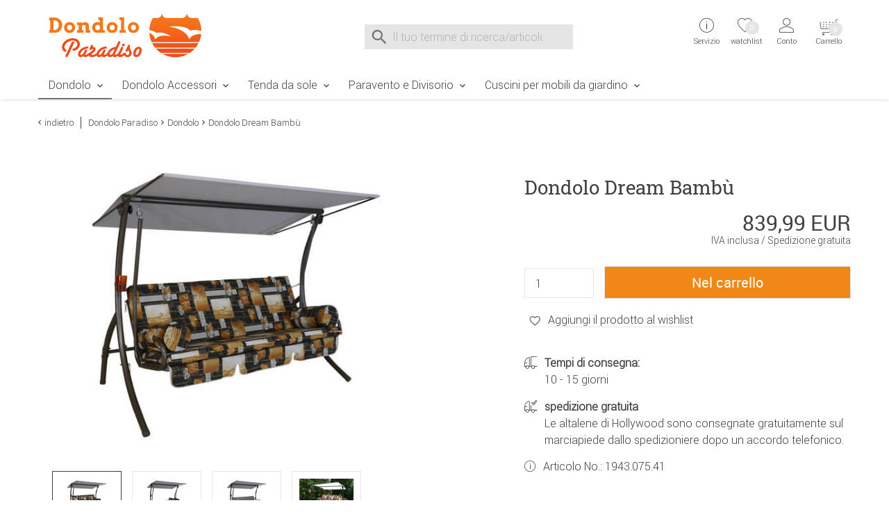

--- FILE ---
content_type: text/html;charset=utf-8
request_url: https://www.dondolo-paradiso.it/Dondolo/Dondolo-Dream-Bambu.html
body_size: 14527
content:
    <!DOCTYPE html>
<html lang="it">
    <head>
        <meta charset="utf-8"><meta name="language" content="it"><meta name="viewport" content="width=device-width, initial-scale=1.0"><title>Dondolo Dream Bambù</title><meta name="description" content="L&#039;Hollywood swing Dream nel design Bambù è il must-have per tutti i fan di culto. Questo design è un vero e proprio eye-catcher."><meta name="robots" content="INDEX,FOLLOW"><link rel="canonical" href="https://www.dondolo-paradiso.it/Dondolo/Dondolo-Dream-Bambu.html"><meta property="og:image" content="https://www.dondolo-paradiso.it/images/product_images/info_images/3061_0_dondolo-dream-bambu-beige-dondolo-paradiso.jpg"><meta property="og:type" content="product"><meta property="og:description" content="L&#039;Hollywood swing Dream nel design Bambù è il must-have per tutti i fan di culto. Questo design è un vero e proprio eye-catcher."><meta name="date" content="2024-04-22T11:28:35+02:00"><meta property="og:url" content="https://www.dondolo-paradiso.it/Dondolo/Dondolo-Dream-Bambu.html"><meta property="og:site_name" content="Dondolo Paradiso"><meta property="og:title" content="Dondolo Dream Bambù"><meta name="msapplication-config" content="none"><link rel="preconnect" href="https://ajax.googleapis.com"><link rel="preconnect" href="https://www.google-analytics.com"><base href="https://www.dondolo-paradiso.it/"><link href="https://www.dondolo-paradiso.it/templates/core_icons/favicon.ico"
      rel="icon" type="image/x-icon">
<link href="https://www.dondolo-paradiso.it/templates/core_icons/apple-touch-icon.png"
      rel="apple-touch-icon">
<link href="https://www.dondolo-paradiso.it/templates/core_icons/icon-hires.png" rel="icon"
      sizes="192x192">
<link href="https://www.dondolo-paradiso.it/templates/core_icons/icon-normal.png" rel="icon"
      sizes="128x128">
<link rel="alternate" type="application/rss+xml" title="dondolo-paradiso.it" href="https://www.dondolo-paradiso.it/rss_sitemap.php">        <style>.js-hp_terms {
                opacity: 0;
                position: absolute;
                top: 0;
                left: 0;
                height: 0;
                width: 0;
                z-index: -1;
            }
        </style>
        <link rel="stylesheet" type="text/css" href="https://www.dondolo-paradiso.it/templates/masterdond/dist/css/main.css"><link rel="stylesheet" type="text/css" href="https://www.dondolo-paradiso.it/templates/masterdond/dist/css/main2.css"><link rel="stylesheet" type="text/css" href="https://www.dondolo-paradiso.it/templates/masterdond/css/magiczoom/magiczoomplus.css"><!--Start Header JS-Script--><script src="https://cloud.ccm19.de/app.js?apiKey=17ef0cae52057c5548c5aa240fcfaf9bf1b4a3667b99b47b&amp;domain=66d96846d2b4f9514d09c333&amp;lang=it_IT" referrerpolicy="origin"></script>
<!--End Header JS-Script-->        <script>
            window.dataLayer = window.dataLayer || [];
        </script>
    </head>
<body class="loggedout default">    <noscript>
        Abilita JavaScript nelle impostazioni del tuo browser e ricarica la pagina.    </noscript>
<!--Start Body Scripts--><script>
//console.log('body_scripts fired');
</script>
<!--End Body Scripts--><script src="https://www.dondolo-paradiso.it/javascript/jquery/jquery-3.7.1.min.js"></script>    <script src="https://static-eu.payments-amazon.com/checkout.js"></script>
    <script>
        $(document).ready(function () {

            $('#js-AZPaySignout, .js-logOffLink').on('touchstart click', function (e) {
//console.log('Sign out from Amazon');
                amazon.Pay.signout();
//
                console.log('Signed out from Amazon');
            });
        });

    </script>
    <nav id="top" aria-label="Sprungmarken" class="sr-only"><a class="skip-link" href="/Dondolo/Dondolo-Dream-Bambu.html#mainnavigation">Zur Navigation springen</a> <a class="skip-link" href="/Dondolo/Dondolo-Dream-Bambu.html#content">Zum Inhalt springen</a> <a class="skip-link" href="/Dondolo/Dondolo-Dream-Bambu.html#breadcrumb">Zur Positionsangabe Sie sind hier</a> <a class="skip-link" href="/Dondolo/Dondolo-Dream-Bambu.html#footer">Zur Fußzeile springen</a> <a class="skip-link" href="https://www.dondolo-paradiso.it/shopping_cart.php">Direkt zum Warenkorb springen</a> <a class="skip-link" href="https://www.dondolo-paradiso.it/checkout_onboarding.php">Direkt zur Registrierung als Kunde springen</a> <a class="skip-link" href="https://www.dondolo-paradiso.it/login.php">Zum Login springen</a> <a class="skip-link" href="https://www.dondolo-paradiso.it/">Zur Startseite springen</a></nav> <header id="header" class="header header-v2"><div class="wrap"><div class="headerContent"><div class="container"><div class="b-row"><div class="col-lg-3 col-md-4 col-xs-12"><div class="togglerCats"><div class="menu-toggler"><span></span> <span></span> <span></span></div> <p>Menu</div> <div class="logo"><a href="https://www.dondolo-paradiso.it/" title="Dondolo Paradiso"><img alt="Logo Dondolo Paradiso" loading="lazy" src="https://www.dondolo-paradiso.it/templates/masterdond/img_aufbau/dondolo-paradiso.svg" title="Alla pagina iniziale del Dondolo Paradiso"> <span>Dondolo Paradiso</span></a> </div></div> <div class="col-lg-5 col-md-4"><div class="js-search"><div class="js-search" role="search"><form id="quick_find" accept-charset="UTF-8" action="https://www.dondolo-paradiso.it/search_result.php" enctype="multipart/form-data" method="get" name="quick_find" novalidate><div class="js-search_input"><label id="lblSearch" class="sr-only" for="js-display-search">Suche nach</label> <input id="js-display-search" aria-describedby="SearchInputWidget_description" aria-label="Il tuo termine di ricerca/articolo" autocomplete="off" maxlength="70" name="keywords" placeholder="Il tuo termine di ricerca/articolo" size="30" spellcheck="false" type="search" value=""></div> <div class="js-search_button search_button-left"><div class="btn_search icon--before icon--search"></div> </div> <div class="js-search_button search_button-right"><div class="btn_search icon--before icon--search-submit"><input class="btn btn-primary" title="Ricerca" type="submit" value="Ricerca"></div> </div></form> <div id="js-search-reset" aria-hidden="true"><button id="js-reset" aria-label="Eingabe löschen" class="icon--before icon--cross js-search_button search_button-reset" type="reset"></button> </div> <span id="SearchInputWidget_description" class="sr-only"> Suche im Shop, nach der Eingabe von 3 Buchstaben erscheint das Suchergebnis </span> <div id="js-intelliSearchResult"></div></div> </div> </div> <div class="col-lg-4 col-md-4 col-xs-7 serviceWrapper-mobile"><div class="fr"><div class="serviceWrapper"><div class="js-hasFlyout service"><a class="firstLink icon--after icon--arrow-down" href="https://www.dondolo-paradiso.it/content/Contatto.html" title="Servizio e contatto"><i class="icon--before icon--info"></i> <div class="service-close"><span></span><span></span></div> <span class="line2">Servizio</span> <div class="servicepf"></div></a> <span class="icon--arrow-down icon--before top_header--mobile-toggle"></span> <div class="hover_tip metaNavBoxMobile"><div class="b-row inhalt"><div class="col-md-4"><div class="persoenlicherKontakt"><img alt="consultazione personale" loading="lazy" src="https://www.dondolo-paradiso.it/templates/masterdond/img_aufbau/persoenlicher-kontakt.png"> </div> <p>Puoi raggiungere il nostro servizio di consulenza personale dal lunedì al venerdì, dalle 8 alle 16. <p><a class="icon--before icon--mail" href="mailto:service@dondolo-paradiso.it">Email</a></div> <div class="col-md-4"><div class="head">Servizio clienti</div> <ul><li class="inactive"><a href="https://www.dondolo-paradiso.it/content/Contatto.html" title="Contatto">Contatto</a> <li class="inactive"><a href="https://www.dondolo-paradiso.it/content/Modulo-di-reso.html" title="Modulo di reso">Modulo di reso</a> <li class="inactive"><a href="https://www.dondolo-paradiso.it/content/Guida-di-Dondolo.html" title="Guida di Dondolo">Guida di Dondolo</a> <li class="inactive"><a href="https://www.dondolo-paradiso.it/content/Iscrizione-alla-newsletter.html" title="Iscrizione alla newsletter">Iscrizione alla newsletter</a> <li class="inactive"><a href="https://www.dondolo-paradiso.it/content/Istruzioni-di-montaggio.html" title="Istruzioni di montaggio">Istruzioni di montaggio</a> <li class="inactive"><a href="https://www.dondolo-paradiso.it/content/Foto-dei-clienti.html" title="Foto dei clienti">Foto dei clienti</a> <li class="inactive"><a href="https://www.dondolo-paradiso.it/content/Consulente-di-dondolo.html" title="Consulente di dondolo">Consulente di dondolo</a> <li class="inactive"><a href="https://www.dondolo-paradiso.it/content/Centro-servizi.html" title="Centro servizi">Centro servizi</a></ul></div> <div class="col-md-4"><div class="head">Legale</div> <ul><li class="inactive"><a href="https://www.dondolo-paradiso.it/content/Informazioni-relative-allesercizio-del-diritto-di-recesso.html" title="Informazioni relative all’esercizio del diritto di recesso & Modulo di recesso tipo">Informazioni relative all’esercizio del diritto di recesso</a> <li class="inactive"><a href="https://www.dondolo-paradiso.it/content/Informativa-sulla-privacy.html" title="Informativa sulla privacy in base al Regolamento generale sulla protezione dei dati">Informativa sulla privacy</a> <li class="inactive"><a href="https://www.dondolo-paradiso.it/content/Pagamento.html" title="Metodi di pagamento">Pagamento</a> <li class="inactive"><a href="https://www.dondolo-paradiso.it/content/Costi-di-spedizione.html" title="Costi di spedizione">Costi di spedizione</a> <li class="inactive"><a href="https://www.dondolo-paradiso.it/content/Condizioni-Generali-di-Contratto.html" title="Condizioni Generali di Contratto & informazioni per il cliente">Condizioni Generali di Contratto</a> <li class="inactive"><a href="https://www.dondolo-paradiso.it/content/Informazioni-legali.html" title="Informazioni legali">Informazioni legali</a></ul></div></div> </div></div> <div class="wishlist"><a href="https://www.dondolo-paradiso.it/wishlist.php"><i class="icon--before icon--heart-outline"></i> <span class="line2">watchlist</span> <span id="js-topwl-count" class="off wishlistCount">0</span></a> </div> <div class="account js-hasFlyout"><a class="firstLink icon--after icon--arrow-down" href="https://www.dondolo-paradiso.it/login.php" title="Login"><i class="icon--account icon--before"></i> <div class="account-close"><span></span><span></span></div> <span class="line1"> Accedi </span> <span class="line2">Conto</span></a> <span class="icon--arrow-down icon--before top_header--mobile-toggle"></span> <div class="acc_tip metaNavBoxMobile"><div class="inhalt"><a class="btn btn-block login_btn" href="https://www.dondolo-paradiso.it/login.php">Accedi</a> <hr> <div class="noaccount"><ul class="no-style"><li><a class="icon--arrow-right icon--before" href="https://www.dondolo-paradiso.it/reset_pwd.php">Password dimenticata?</a> </ul> </div></div> </div></div></div> <div class="cart"><div class="off"><div class="js-cartopen"><div class="cart1">Carrello</div> <div class="cart2">0 Articolo | 0,00 EUR</div> <div class="icon--before icon--shopping-cart"></div> <div class="cartCount off">0</div> <span class="line2">Warenkorb</span></div> </div> </div></div> </div></div> </div> </div> <nav class="mainNav"><div class="menu"><div class="container"><div class="row"><div class="mainNavWrapper"><div class="mainNavBox"><ul class="move-container"><li class="CatLevel1 Current mainNavBox mainNavBox1 navBoxMobile service-lvl"><a class="icon--after icon--arrow-right" href="https://www.dondolo-paradiso.it/Dondolo" title="Dondolo">Dondolo</a> <ul class="sub"><li class="return-lvl"><a class="icon--arrow-left icon--before" href="#"><span>Indietro</span></a> <li class="goto-lvl"><a href="https://www.dondolo-paradiso.it/Dondolo" title="Dondolo">Dondolo</a> <li class="CatLevel2"><a href="https://www.dondolo-paradiso.it/index.php?cPath=122&filterMM=532" title="Dondolo Moderno"><div class="CatLevelImg2 onlydesktop"><img alt="Dondolo Moderno" src="https://www.dondolo-paradiso.it/images/categories/thumbnail_images/look-moderno.jpg"> </div> <span>Dondolo Moderno</span></a> <ul class="sub"><li class="return-lvl"><a class="icon--arrow-left icon--before" href="#"><span>Indietro</span></a> <li class="goto-lvl"><a href="https://www.dondolo-paradiso.it/index.php?cPath=122&filterMM=532" title="Dondolo Moderno">Dondolo Moderno</a> </ul> <li class="CatLevel2"><a href="https://www.dondolo-paradiso.it/index.php?cPath=122&filterMM=531" title="Dondolo Classico"><div class="CatLevelImg2 onlydesktop"><img alt="Dondolo Classico" src="https://www.dondolo-paradiso.it/images/categories/thumbnail_images/look-classico.jpg"> </div> <span>Dondolo Classico</span></a> <ul class="sub"><li class="return-lvl"><a class="icon--arrow-left icon--before" href="#"><span>Indietro</span></a> <li class="goto-lvl"><a href="https://www.dondolo-paradiso.it/index.php?cPath=122&filterMM=531" title="Dondolo Classico">Dondolo Classico</a> </ul></ul> <li class="CatLevel1 mainNavBox mainNavBox1 navBoxMobile service-lvl"><a class="icon--after icon--arrow-right" href="https://www.dondolo-paradiso.it/Dondolo-Accessori" title="Dondolo Accessori">Dondolo Accessori</a> <ul class="sub"><li class="return-lvl"><a class="icon--arrow-left icon--before" href="#"><span>Indietro</span></a> <li class="goto-lvl"><a href="https://www.dondolo-paradiso.it/Dondolo-Accessori" title="Dondolo Accessori">Dondolo Accessori</a> <li class="CatLevel2 service-lvl"><a class="icon--after icon--arrow-right" href="https://www.dondolo-paradiso.it/Dondolo-Accessori/Accessori" title="Accessori"><div class="CatLevelImg2 onlydesktop"><img alt="Accessori" src="https://www.dondolo-paradiso.it/images/categories/thumbnail_images/accessori.jpg"> </div> <span>Accessori</span></a> <ul class="sub"><li class="return-lvl"><a class="icon--arrow-left icon--before" href="#"><span>Indietro</span></a> <li class="goto-lvl"><a href="https://www.dondolo-paradiso.it/Dondolo-Accessori/Accessori" title="Accessori">Accessori</a> <li class="CatLevel3"><a href="https://www.dondolo-paradiso.it/Dondolo-Accessori/Accessori/Copri-per-dondolo" title="Copri per dondolo">Copri per dondolo</a> <li class="CatLevel3"><a href="https://www.dondolo-paradiso.it/Dondolo-Accessori/Accessori/Cuscini-per-dondolo" title="Cuscini per dondolo">Cuscini per dondolo</a> <li class="CatLevel3"><a href="https://www.dondolo-paradiso.it/Dondolo-Accessori/Accessori/Tetto-per-dondolo" title="Tetto per dondolo">Tetto per dondolo</a> <li class="CatLevel3"><a href="https://www.dondolo-paradiso.it/Dondolo-Accessori/Accessori/Porta-bevande-per-dondolo" title="Porta bevande per dondolo">Porta bevande per dondolo</a> </ul> <li class="CatLevel2 service-lvl"><a class="icon--after icon--arrow-right" href="https://www.dondolo-paradiso.it/Dondolo-Accessori/Pezzi-di-ricambio" title="Pezzi di ricambio"><div class="CatLevelImg2 onlydesktop"><img alt="Pezzi di ricambio" src="https://www.dondolo-paradiso.it/images/categories/thumbnail_images/pezzi-di-ricambio.jpg"> </div> <span>Pezzi di ricambio</span></a> <ul class="sub"><li class="return-lvl"><a class="icon--arrow-left icon--before" href="#"><span>Indietro</span></a> <li class="goto-lvl"><a href="https://www.dondolo-paradiso.it/Dondolo-Accessori/Pezzi-di-ricambio" title="Pezzi di ricambio">Pezzi di ricambio</a> <li class="CatLevel3"><a href="https://www.dondolo-paradiso.it/index.php?cPath=124_30&filterMM=565" title="Pezzi di ricambio per il tetto">Pezzi di ricambio per il tetto</a> <li class="CatLevel3"><a href="https://www.dondolo-paradiso.it/index.php?cPath=124_30&filterMM=566" title="Pezzi di ricambio per il sedile">Pezzi di ricambio per il sedile</a> <li class="CatLevel3"><a href="https://www.dondolo-paradiso.it/index.php?cPath=124_30&filterMM=567" title="Pezzi di ricambio per il telaio">Pezzi di ricambio per il telaio</a> </ul></ul> <li class="CatLevel1 mainNavBox mainNavBox1 navBoxMobile service-lvl"><a class="icon--after icon--arrow-right" href="https://www.dondolo-paradiso.it/Tenda-da-sole" title="Tenda da sole">Tenda da sole</a> <ul class="sub"><li class="return-lvl"><a class="icon--arrow-left icon--before" href="#"><span>Indietro</span></a> <li class="goto-lvl"><a href="https://www.dondolo-paradiso.it/Tenda-da-sole" title="Tenda da sole">Tenda da sole</a> <li class="CatLevel2 service-lvl"><a class="icon--after icon--arrow-right" href="https://www.dondolo-paradiso.it/Tenda-da-sole/Tende-da-sole" title="Tende da sole"><div class="CatLevelImg2 onlydesktop"><img alt="Tende da sole" src="https://www.dondolo-paradiso.it/images/categories/thumbnail_images/tenda-da-sole.jpg"> </div> <span>Tende da sole</span></a> <ul class="sub"><li class="return-lvl"><a class="icon--arrow-left icon--before" href="#"><span>Indietro</span></a> <li class="goto-lvl"><a href="https://www.dondolo-paradiso.it/Tenda-da-sole/Tende-da-sole" title="Tende da sole">Tende da sole</a> <li class="CatLevel3"><a href="https://www.dondolo-paradiso.it/Tenda-da-sole/Tende-da-sole/Tenda-da-sole" title="Tenda da sole">Tenda da sole</a> <li class="CatLevel3"><a href="https://www.dondolo-paradiso.it/Tenda-da-sole/Tende-da-sole/Tenda-da-sole-per-il-lato" title="Tenda da sole per il lato">Tenda da sole per il lato</a> </ul> <li class="CatLevel2 service-lvl"><a class="icon--after icon--arrow-right" href="https://www.dondolo-paradiso.it/Tenda-da-sole/Accessori" title="Accessori"><div class="CatLevelImg2 onlydesktop"><img alt="Accessori" src="https://www.dondolo-paradiso.it/images/categories/thumbnail_images/telo-balcone.jpg"> </div> <span>Accessori</span></a> <ul class="sub"><li class="return-lvl"><a class="icon--arrow-left icon--before" href="#"><span>Indietro</span></a> <li class="goto-lvl"><a href="https://www.dondolo-paradiso.it/Tenda-da-sole/Accessori" title="Accessori">Accessori</a> <li class="CatLevel3"><a href="https://www.dondolo-paradiso.it/Tenda-da-sole/Accessori/Telo-balcone" title="Telo balcone">Telo balcone</a> <li class="CatLevel3"><a href="https://www.dondolo-paradiso.it/Tenda-da-sole/Accessori/Telo-della-tenda-da-sole" title="Telo della tenda da sole">Telo della tenda da sole</a> <li class="CatLevel3"><a href="https://www.dondolo-paradiso.it/Tenda-da-sole/Accessori/Telo-della-tenda-da-sole-per-il-lato" title="Telo della tenda da sole per il lato">Telo della tenda da sole per il lato</a> </ul> <li class="CatLevel2"><a href="https://www.dondolo-paradiso.it/Tenda-da-sole/Pezzi-di-ricambio" title="Pezzi di ricambio"><div class="CatLevelImg2 onlydesktop"><img alt="Pezzi di ricambio" src="https://www.dondolo-paradiso.it/images/categories/thumbnail_images/pezzi-di-ricambio-tenda-da-sole.jpg"> </div> <span>Pezzi di ricambio</span></a> <ul class="sub"><li class="return-lvl"><a class="icon--arrow-left icon--before" href="#"><span>Indietro</span></a> <li class="goto-lvl"><a href="https://www.dondolo-paradiso.it/Tenda-da-sole/Pezzi-di-ricambio" title="Pezzi di ricambio">Pezzi di ricambio</a> </ul></ul> <li class="CatLevel1 mainNavBox mainNavBox1 navBoxMobile service-lvl"><a class="icon--after icon--arrow-right" href="https://www.dondolo-paradiso.it/Paravento-e-Divisorio" title="Paravento e Divisorio">Paravento e Divisorio</a> <ul class="sub"><li class="return-lvl"><a class="icon--arrow-left icon--before" href="#"><span>Indietro</span></a> <li class="goto-lvl"><a href="https://www.dondolo-paradiso.it/Paravento-e-Divisorio" title="Paravento e Divisorio">Paravento e Divisorio</a> <li class="CatLevel2"><a href="https://www.dondolo-paradiso.it/Paravento-e-Divisorio/Paravento" title="Paravento"><div class="CatLevelImg2 onlydesktop"><img alt="Paravento" src="https://www.dondolo-paradiso.it/images/categories/thumbnail_images/paravento.jpg"> </div> <span>Paravento</span></a> <ul class="sub"><li class="return-lvl"><a class="icon--arrow-left icon--before" href="#"><span>Indietro</span></a> <li class="goto-lvl"><a href="https://www.dondolo-paradiso.it/Paravento-e-Divisorio/Paravento" title="Paravento">Paravento</a> </ul> <li class="CatLevel2"><a href="https://www.dondolo-paradiso.it/Paravento-e-Divisorio/Divisorio" title="Divisorio"><div class="CatLevelImg2 onlydesktop"><img alt="Divisorio" src="https://www.dondolo-paradiso.it/images/categories/thumbnail_images/divisorio.jpg"> </div> <span>Divisorio</span></a> <ul class="sub"><li class="return-lvl"><a class="icon--arrow-left icon--before" href="#"><span>Indietro</span></a> <li class="goto-lvl"><a href="https://www.dondolo-paradiso.it/Paravento-e-Divisorio/Divisorio" title="Divisorio">Divisorio</a> </ul> <li class="CatLevel2"><a href="https://www.dondolo-paradiso.it/Paravento-e-Divisorio/Pezzi-di-ricambio" title="Pezzi di ricambio"><div class="CatLevelImg2 onlydesktop"><img alt="Pezzi di ricambio" src="https://www.dondolo-paradiso.it/images/categories/thumbnail_images/pezzi-di-ricambio-paravento-divisorio.jpg"> </div> <span>Pezzi di ricambio</span></a> <ul class="sub"><li class="return-lvl"><a class="icon--arrow-left icon--before" href="#"><span>Indietro</span></a> <li class="goto-lvl"><a href="https://www.dondolo-paradiso.it/Paravento-e-Divisorio/Pezzi-di-ricambio" title="Pezzi di ricambio">Pezzi di ricambio</a> </ul></ul> <li class="CatLevel1 mainNavBox mainNavBox1 navBoxMobile service-lvl"><a class="icon--after icon--arrow-right" href="https://www.dondolo-paradiso.it/Cuscini-per-mobili-da-giardino" title="Cuscini per mobili da giardino">Cuscini per mobili da giardino</a> <ul class="sub"><li class="return-lvl"><a class="icon--arrow-left icon--before" href="#"><span>Indietro</span></a> <li class="goto-lvl"><a href="https://www.dondolo-paradiso.it/Cuscini-per-mobili-da-giardino" title="Cuscini per mobili da giardino">Cuscini per mobili da giardino</a> <li class="CatLevel2 service-lvl"><a class="icon--after icon--arrow-right" href="https://www.dondolo-paradiso.it/Cuscini-per-mobili-da-giardino/Cuscini" title="Cuscini"><div class="CatLevelImg2 onlydesktop"><img alt="Cuscini" src="https://www.dondolo-paradiso.it/images/categories/thumbnail_images/cuscini.jpg"> </div> <span>Cuscini</span></a> <ul class="sub"><li class="return-lvl"><a class="icon--arrow-left icon--before" href="#"><span>Indietro</span></a> <li class="goto-lvl"><a href="https://www.dondolo-paradiso.it/Cuscini-per-mobili-da-giardino/Cuscini" title="Cuscini">Cuscini</a> <li class="CatLevel3"><a href="https://www.dondolo-paradiso.it/Cuscini-per-mobili-da-giardino/Cuscini/Cuscini-sedile" title="Cuscini sedile">Cuscini sedile</a> <li class="CatLevel3"><a href="https://www.dondolo-paradiso.it/Cuscini-per-mobili-da-giardino/Cuscini/Cuscini-sedie-con-schienale-basso" title="Cuscini sedie con schienale basso">Cuscini sedie con schienale basso</a> <li class="CatLevel3"><a href="https://www.dondolo-paradiso.it/Cuscini-per-mobili-da-giardino/Cuscini/Cuscini-sedie-con-schienale-alto" title="Cuscini sedie con schienale alto">Cuscini sedie con schienale alto</a> <li class="CatLevel3"><a href="https://www.dondolo-paradiso.it/Cuscini-per-mobili-da-giardino/Cuscini/Cuscini-lettini" title="Cuscini lettini">Cuscini lettini</a> <li class="CatLevel3"><a href="https://www.dondolo-paradiso.it/Cuscini-per-mobili-da-giardino/Cuscini/Cuscini-banco" title="Cuscini banco">Cuscini banco</a> </ul> <li class="CatLevel2 service-lvl"><a class="icon--after icon--arrow-right" href="https://www.dondolo-paradiso.it/Cuscini-per-mobili-da-giardino/Tessuti-per-la-casa" title="Tessuti per la casa"><div class="CatLevelImg2 onlydesktop"><img alt="Tessuti per la casa" src="https://www.dondolo-paradiso.it/images/categories/thumbnail_images/tessuti-per-la-casa.jpg"> </div> <span>Tessuti per la casa</span></a> <ul class="sub"><li class="return-lvl"><a class="icon--arrow-left icon--before" href="#"><span>Indietro</span></a> <li class="goto-lvl"><a href="https://www.dondolo-paradiso.it/Cuscini-per-mobili-da-giardino/Tessuti-per-la-casa" title="Tessuti per la casa">Tessuti per la casa</a> <li class="CatLevel3"><a href="https://www.dondolo-paradiso.it/Cuscini-per-mobili-da-giardino/Tessuti-per-la-casa/Cuscini-divani" title="Cuscini divani">Cuscini divani</a> <li class="CatLevel3"><a href="https://www.dondolo-paradiso.it/Cuscini-per-mobili-da-giardino/Tessuti-per-la-casa/Coperte" title="Coperte">Coperte</a> </ul></ul> <li class="mobile serviceWrapper"><div class="service"><div class="persoenlicherKontakt"><img alt="consultazione personale" src="https://www.dondolo-paradiso.it/templates/masterdond/img_aufbau/persoenlicher-kontakt.png"> </div> <p>Consultazione personale (lunedì al venerdì, dalle 8 alle 16) <p><a class="icon--before icon--mail" href="mailto:service@dondolo-paradiso.it">Email</a></div> </ul> </div> </div> </div> </div> </div> </nav></div> </header> <section id="content"><div class="container"><div class="b-row"><div class="breadcrumb col-xs-12"><div class="back icon--arrow-left icon--before"><a onclick="history.back(1)" style="cursor:pointer">indietro</a> </div> <ul><li class="navtrail"><a href="https://www.dondolo-paradiso.it/" title="Dondolo Paradiso">Dondolo Paradiso</a><li class="icon--arrow-right icon--before navtrail"><a href="https://www.dondolo-paradiso.it/Dondolo" title="Dondolo">Dondolo</a><li class="icon--arrow-right icon--before navtrail">Dondolo Dream Bambù</ul></div> </div> </div> <div class="container"><div class="b-row"><div class="col-xs-12"><div class="b-row product--detail"><div class="col-md-6"><div class="product--image"><div class="bild"><a id="Zoomer" class="MagicZoomPlus" data-options="lazyZoom: true" href="https://www.dondolo-paradiso.it/images/product_images/popup_images/3061_0_dondolo-dream-bambu-beige-dondolo-paradiso.jpg?v=1713778115" rel="zoom-position: inner; pan-zoom:false; selectors-effect: fade; selectors-change: mouseover;" title="Dondolo Dream Bamb&ugrave;"><img id="theOptionImage" alt="Dondolo Dream Bamb&ugrave;" class="productimage" src="https://www.dondolo-paradiso.it/images/product_images/info_images/3061_0_dondolo-dream-bambu-beige-dondolo-paradiso.jpg?v=1713778115"> </a> <div class="icon--before icon--swipe mobile"><span>Swipe</span></div></div> <ul><li><a id="firstSmall" data-options="lazyZoom: true" href="https://www.dondolo-paradiso.it/images/product_images/popup_images/3061_0_dondolo-dream-bambu-beige-dondolo-paradiso.jpg?v=1713778115" rel="zoom-id: Zoomer" rev="https://www.dondolo-paradiso.it/images/product_images/info_images/3061_0_dondolo-dream-bambu-beige-dondolo-paradiso.jpg?v=1713778115"><img alt="Dondolo Dream Bamb&ugrave;" src="https://www.dondolo-paradiso.it/images/product_images/mini_images/3061_0_dondolo-dream-bambu-beige-dondolo-paradiso.jpg?v=1713778115"> </a> <li><a data-options="lazyZoom: true" href="https://www.dondolo-paradiso.it/images/product_images/popup_images/3061_1_dondolo-dream-bambu-beige-schienale-ribaltare-dondolo-paradiso.jpg?v=1713778115" rel="zoom-id: Zoomer" rev="https://www.dondolo-paradiso.it/images/product_images/info_images/3061_1_dondolo-dream-bambu-beige-schienale-ribaltare-dondolo-paradiso.jpg?v=1713778115"><img alt="Dondolo Dream Bambù" src="https://www.dondolo-paradiso.it/images/product_images/mini_images/3061_1_dondolo-dream-bambu-beige-schienale-ribaltare-dondolo-paradiso.jpg?v=1713778115" title="Dondolo Dream Bambù"> </a> <li><a data-options="lazyZoom: true" href="https://www.dondolo-paradiso.it/images/product_images/popup_images/dondolo-dream-mocca-beige-arancione-senza-cuscini-dondolo-paradiso.jpg?v=1713778115" rel="zoom-id: Zoomer" rev="https://www.dondolo-paradiso.it/images/product_images/info_images/dondolo-dream-mocca-beige-arancione-senza-cuscini-dondolo-paradiso.jpg?v=1713778115"><img alt="Dondolo Dream Bambù" src="https://www.dondolo-paradiso.it/images/product_images/mini_images/dondolo-dream-mocca-beige-arancione-senza-cuscini-dondolo-paradiso.jpg?v=1713778115" title="Dondolo Dream Bambù"> </a> <li><a data-options="lazyZoom: true" href="https://www.dondolo-paradiso.it/images/product_images/popup_images/3061_3_dondolo-dream-bambu-beige-outdoor-dondolo-paradiso.jpg?v=1713778115" rel="zoom-id: Zoomer" rev="https://www.dondolo-paradiso.it/images/product_images/info_images/3061_3_dondolo-dream-bambu-beige-outdoor-dondolo-paradiso.jpg?v=1713778115"><img alt="Dondolo Dream Bambù" src="https://www.dondolo-paradiso.it/images/product_images/mini_images/3061_3_dondolo-dream-bambu-beige-outdoor-dondolo-paradiso.jpg?v=1713778115" title="Dondolo Dream Bambù"> </a> <li><a data-options="lazyZoom: true" href="https://www.dondolo-paradiso.it/images/product_images/popup_images/draltex-tetto-beige-dettaglio-dondolo-paradiso.jpg?v=1713778115" rel="zoom-id: Zoomer" rev="https://www.dondolo-paradiso.it/images/product_images/info_images/draltex-tetto-beige-dettaglio-dondolo-paradiso.jpg?v=1713778115"><img alt="Dondolo Dream Bambù" src="https://www.dondolo-paradiso.it/images/product_images/mini_images/draltex-tetto-beige-dettaglio-dondolo-paradiso.jpg?v=1713778115" title="Dondolo Dream Bambù"> </a> </ul></div> </div> <div class="col-lg-1 onlydesktop"></div> <div id="js-product--buybox" class="col-lg-5 col-md-6 product--buybox"><div class="productInfo"></div> <h1>Dondolo Dream Bamb&ugrave;</h1> <div id="js-pricecalculator" class="js-product_to_cart-stickywrapper" data-autoselect="first" data-base-fremd="0" data-base-net="688.5164" data-base-price="839.99" data-base-qty="0.0000" data-base-unit="" data-base-uvp="0" data-ean-base="4021093034198" data-ean-mode="option" data-fremd-currency="USD" data-fremd-currency-display="code" data-fremd-locale="en-US" data-mpn-base="1943.075.41" data-mpn-delim="-" data-mpn-mode="option" data-ref-qty="1" data-ref-unit="" data-sku-base="1943.075.41" data-sku-delim="-" data-sku-mode="option" data-tax-rate="0.22"><div class="cf preis"><span class="js-total-price preis--cu">839,99 EUR</span> <div class="js-cuPriceInfo">IVA inclusa / <a href="https://www.dondolo-paradiso.it/Dondolo/Dondolo-Dream-Bambu.html#versandkosten">Spedizione gratuita</a></div> <form id="cart_quantity_ckxBVnBlUFpkSEtPc1pLbGwxcnA0Zz09" action="https://www.dondolo-paradiso.it/Dondolo/Dondolo-Dream-Bambu.html" autocomplete="off" enctype="multipart/form-data" method="POST" name="cart_quantity_ckxBVnBlUFpkSEtPc1pLbGwxcnA0Zz09" novalidate><input name="cart_action" spellcheck="false" type="hidden" value="into_cart"><input name="cpID" spellcheck="false" type="hidden" value="ckxBVnBlUFpkSEtPc1pLbGwxcnA0Zz09"> <div class="form produkt_in_cart"><div class="fl qty"><input id="products_qty" autocomplete="off" maxlength="3" name="products_qty" size="3" spellcheck="false" type="text" value="1"> </div> <div class="button"><input class="btn btn--cta btn-block btn-primary js-cartButton" title="Nel carrello" type="submit" value="Nel carrello"></div></div></form></div> <div class="js-Wunschzettel"><div class="js-Wunschzettel-Action"><span class="addWishlist js-addWishlist off"><svg class="note-icon" height="33px" version="1.1" viewbox="0 0 105.602 102.931" width="106px"><path class="main-note-2 test" d="M53.7,72.6l-0.9-0.7C33.9,56.5,28.7,51,28.7,42.2c0-7.3,5.9-13.2,13.2-13.2c6,0,9.4,3.4,11.8,6
	c2.4-2.6,5.7-6,11.8-6c7.3,0,13.2,5.9,13.2,13.2c0,8.8-5.1,14.2-24.1,29.7L53.7,72.6z" fill="none" stroke="#727274" stroke-linecap="round" stroke-linejoin="round" stroke-miterlimit="10" stroke-width="5"></path> <path class="note-dashes-2" d="M20.881,6.26
                  l6.333,7.333 M103.214,63.961l-9.173-3.122 M78.519,13.835l5.724-7.818 M52.777,100.544l0.048-9.69 M11.823,61.737l-9.436,2.204" fill="#FFFFFF" stroke="#FFFFFF" stroke-linecap="round" stroke-miterlimit="10" stroke-width="5"></path></svg> <span class="js-klicklink klicklink" data-action="addwishlist" data-cpid="ckxBVnBlUFpkSEtPc1pLbGwxcnA0Zz09" title="Aggiungi il prodotto al wishlist"> Aggiungi il prodotto al wishlist </span></span> <div class="js-wishlist-success wishlist-success"></div></div> </div> <div class="preisInfoExtra"><p><span class="icon--before icon--shipping"></span><strong>Tempi di consegna: </strong><br> 10 - 15 giorni <p><span class="icon--before icon--shipping-free"></span> <strong>spedizione gratuita</strong><br> Le altalene di Hollywood sono consegnate gratuitamente sul marciapiede dallo spedizioniere dopo un accordo telefonico. </div> <span class="icon--before icon--info">Articolo No.: <span class="sku-code">1943.075.41</span></span></div></div> <div class="col-xs-12 product--description"><div class="col-md-6"><div class="prodUsage"><h2>Aree di applicazione</h2> <ul><li><div class="prodUsageImg"><img alt="Schienale ribaltabile" src="https://www.dondolo-paradiso.it/images/anwendungsbereich/icon_abklappbar.svg"> </div> <div class="prodUsageTxt">Schienale ribaltabile</div> <li><div class="prodUsageImg"><img alt="Cuscini con cerniera" src="https://www.dondolo-paradiso.it/images/anwendungsbereich/icon_kissen.svg"> </div> <div class="prodUsageTxt">Cuscini con cerniera</div> <li><div class="prodUsageImg"><img alt="Made in Germany" src="https://www.dondolo-paradiso.it/images/anwendungsbereich/icon_made-in-germany.svg"> </div> <div class="prodUsageTxt">Made in Germany</div> <li><div class="prodUsageImg"><img alt="Accertabile" src="https://www.dondolo-paradiso.it/images/anwendungsbereich/icon_feststellbar.svg"> </div> <div class="prodUsageTxt">Accertabile</div></ul></div> <div class="prodInfos"><h3>Dimensioni</h3> <p><ul><li>Superficie di appoggio: ca. 210 x 145 cm <li>Altezza: ca. 160 cm <li>Altezza del sedile: ca. 45 cm <li>Seduta e schienale: ciascuno ca. 180 x 50 cm <li>Superficie reclinabile: ca. 180 x 100 cm <li>Capacità di carico: ca. 270 kg <li>Spessore del cuscino: ca. 9 cm <li>Peso: ca. 45 kg</ul> <h3>Colori</h3> <p><ul><li>Telaio: grigio <li>Cuscino a dondolo: Design in bambù marrone <li>Tettuccio parasole: beige</ul> <h3>Cura</h3> <p><ul><li>Fodere dei cuscini: sfoderabili e lavabili a 30° C <li>Tettuccio parasole: lavabile a 30° C <li>Rimuovere i tessuti quando non vengono utilizzati e conservarli all'asciutto</ul> <h3>Materiali</h3> <p><ul><li>Telaio: acciaio, galvanizzato e verniciato a polvere <li>Telaio del sedile e dello schienale: Plastica <li>Tessuto del cuscino: 100% cotone <li>Tettuccio parasole: Draltex (100% poliacrilico)</ul> </div></div> <div class="col-md-6"><h2>Descrizione del prodotto</h2> <div class="prodLongDescription"><p>Rilassati dondolando dolcemente sulla bellissima altalena Dream Hollywood e goditi il ​​calore dei raggi rilassanti del sole sulla tua pelle. Da solo o con qualcuno, il dondolo del portico può ospitare comodamente fino a tre persone. Basta alzare i piedi e godersi i movimenti oscillanti! Convinci te stesso e presto potrai goderti questa comoda altalena hollywoodiana nel design di bambù! </div> <div class="prodInfos"><h3>Ambito di consegna</h3> <p><ul><li>Struttura tubolare in acciaio <li>1 cuscino di seduta e di schienale ciascuno <li>2 Sostiene <li>1 sottotappeto con mantovana <li>Tettoia del sole <li>Istruzioni per il montaggio</ul> </div> <div class="prodSonstiges"><div><h3>Produttore</h3> Angerer Freizeitmöbel GmbH<br> Am Bahndamm 8, 84543 Winhöring, Germania <br>E-Mail: support@angerer-freizeitmoebel.de <br>Sito web: https://www.angerer-freizeitmoebel.de <div class="spacer"></div> </div> <h3>Dateien und Downloads/Anleitungen</h3> <ul><li><a class="eventPMediaDownload icon--before icon--download" href="https://www.dondolo-paradiso.it/media.php?push=true&mtype=prodmedia&mediaID=UmtGbmViUE5xeXMvN0VwbUx5dERSQT09" rel="noopener noreferrer nofollow" target="_blank">Istruzioni per il montaggio </a> </ul></div></div></div> <div class="col-xs-12 prodCrossselling"><h3>Accessori <span class="hideMobile"> per questo swing di Hollywood</span>: </h3> <div class="b-row"><div class="col-xs-12"><ul class="itemscroller prodlist"><li><div class="item"><a href="https://www.dondolo-paradiso.it/Dondolo-Accessori/Telo-copertura-per-dondolo-3-posti-qualita-Premium.html" title="Telo copertura per dondolo 3 posti qualit&agrave; Premium"><div class="box"><div class="js-Wunschzettel"><div class="js-Wunschzettel-Action"><span class="addWishlist js-addWishlist off"><svg aria-hidden="true" class="note-icon" height="33px" version="1.1" viewbox="0 0 105.602 102.931" width="106px"><path class="main-note-2 test" d="M53.7,72.6l-0.9-0.7C33.9,56.5,28.7,51,28.7,42.2c0-7.3,5.9-13.2,13.2-13.2c6,0,9.4,3.4,11.8,6
c2.4-2.6,5.7-6,11.8-6c7.3,0,13.2,5.9,13.2,13.2c0,8.8-5.1,14.2-24.1,29.7L53.7,72.6z" fill="none" stroke="#727274" stroke-linecap="round" stroke-linejoin="round" stroke-miterlimit="10" stroke-width="5"></path> <path class="note-dashes-2" d="M20.881,6.26
          l6.333,7.333 M103.214,63.961l-9.173-3.122 M78.519,13.835l5.724-7.818 M52.777,100.544l0.048-9.69 M11.823,61.737l-9.436,2.204" fill="#FFFFFF" stroke="#FFFFFF" stroke-linecap="round" stroke-miterlimit="10" stroke-width="5"></path></svg> <span class="js-klicklink klicklink" data-action="addwishlist" data-cpid="OEt4dFlhSUlOWEMxekg3aXkycnNXZz09" title="Aggiungi il prodotto al wishlist"> Aggiungi il prodotto al wishlist </span></span> <div class="js-wishlist-success wishlist-success"></div></div> </div> <div class="bild"><img alt="Telo copertura per dondolo 3 posti qualit&agrave; Premium" class="lazy" data-alt-src="https://www.dondolo-paradiso.it/images/product_images/thumbnail_images/534_1_premium-telo-copertura-per-dondolo-aperto-con-cerniera-dondolo-paradiso.jpg?v=-62169987208" data-lazy="https://www.dondolo-paradiso.it/images/product_images/thumbnail_images/534_0_premium-telo-copertura-per-dondolo-dondolo-paradiso.jpg?v=-62169987208" data-original="https://www.dondolo-paradiso.it/images/product_images/thumbnail_images/534_0_premium-telo-copertura-per-dondolo-dondolo-paradiso.jpg?v=-62169987208" src="https://www.dondolo-paradiso.it/templates/masterdond/img_aufbau/loader.gif" title="Telo copertura per dondolo 3 posti qualit&agrave; Premium"> </div> <p> <div class="name">Telo copertura per dondolo 3 posti qualit&agrave; Premium</div> <div class="preis"> 89,99 EUR </div> <div class="productInfo"></div></div> </a> </div> <li><div class="item"><a href="https://www.dondolo-paradiso.it/Cuscini-per-mobili-da-giardino/Cuscino-sedia-con-schienale-alto-Exklusiv-Bambu.html" title="Cuscino sedia con schienale alto Exklusiv Bamb&ugrave;"><div class="box"><div class="js-Wunschzettel"><div class="js-Wunschzettel-Action"><span class="addWishlist js-addWishlist off"><svg aria-hidden="true" class="note-icon" height="33px" version="1.1" viewbox="0 0 105.602 102.931" width="106px"><path class="main-note-2 test" d="M53.7,72.6l-0.9-0.7C33.9,56.5,28.7,51,28.7,42.2c0-7.3,5.9-13.2,13.2-13.2c6,0,9.4,3.4,11.8,6
c2.4-2.6,5.7-6,11.8-6c7.3,0,13.2,5.9,13.2,13.2c0,8.8-5.1,14.2-24.1,29.7L53.7,72.6z" fill="none" stroke="#727274" stroke-linecap="round" stroke-linejoin="round" stroke-miterlimit="10" stroke-width="5"></path> <path class="note-dashes-2" d="M20.881,6.26
          l6.333,7.333 M103.214,63.961l-9.173-3.122 M78.519,13.835l5.724-7.818 M52.777,100.544l0.048-9.69 M11.823,61.737l-9.436,2.204" fill="#FFFFFF" stroke="#FFFFFF" stroke-linecap="round" stroke-miterlimit="10" stroke-width="5"></path></svg> <span class="js-klicklink klicklink" data-action="addwishlist" data-cpid="Z2JkT2pvNitGZ0FzR3d6emwrQ2tPdz09" title="Aggiungi il prodotto al wishlist"> Aggiungi il prodotto al wishlist </span></span> <div class="js-wishlist-success wishlist-success"></div></div> </div> <div class="bild"><img alt="Cuscino sedia con schienale alto Exklusiv Bamb&ugrave;" class="lazy" data-alt-src="https://www.dondolo-paradiso.it/images/product_images/thumbnail_images/dimensioni-cuscino-sedie-con-schienale-alto-exklusiv-1024-dondolo-paradiso.jpg?v=-62169987208" data-lazy="https://www.dondolo-paradiso.it/images/product_images/thumbnail_images/3094_0_cuscino-sedie-con-schienale-alto-exklusiv-bambu-dondolo-paradiso.jpg?v=-62169987208" data-original="https://www.dondolo-paradiso.it/images/product_images/thumbnail_images/3094_0_cuscino-sedie-con-schienale-alto-exklusiv-bambu-dondolo-paradiso.jpg?v=-62169987208" src="https://www.dondolo-paradiso.it/templates/masterdond/img_aufbau/loader.gif" title="Cuscino sedia con schienale alto Exklusiv Bamb&ugrave;"> </div> <p> <div class="name">Cuscino sedia con schienale alto Exklusiv Bamb&ugrave;</div> <div class="preis"> 54,99 EUR </div> <div class="productInfo"></div></div> </a> </div> <li><div class="item"><a href="https://www.dondolo-paradiso.it/Cuscini-per-mobili-da-giardino/Cuscino-divano-Microfaser-beige.html" title="Cuscino divano Microfaser beige"><div class="box"><div class="js-Wunschzettel"><div class="js-Wunschzettel-Action"><span class="addWishlist js-addWishlist off"><svg aria-hidden="true" class="note-icon" height="33px" version="1.1" viewbox="0 0 105.602 102.931" width="106px"><path class="main-note-2 test" d="M53.7,72.6l-0.9-0.7C33.9,56.5,28.7,51,28.7,42.2c0-7.3,5.9-13.2,13.2-13.2c6,0,9.4,3.4,11.8,6
c2.4-2.6,5.7-6,11.8-6c7.3,0,13.2,5.9,13.2,13.2c0,8.8-5.1,14.2-24.1,29.7L53.7,72.6z" fill="none" stroke="#727274" stroke-linecap="round" stroke-linejoin="round" stroke-miterlimit="10" stroke-width="5"></path> <path class="note-dashes-2" d="M20.881,6.26
          l6.333,7.333 M103.214,63.961l-9.173-3.122 M78.519,13.835l5.724-7.818 M52.777,100.544l0.048-9.69 M11.823,61.737l-9.436,2.204" fill="#FFFFFF" stroke="#FFFFFF" stroke-linecap="round" stroke-miterlimit="10" stroke-width="5"></path></svg> <span class="js-klicklink klicklink" data-action="addwishlist" data-cpid="VWZOUzRFS2lSV2JrY2dwTGJwdTA4UT09" title="Aggiungi il prodotto al wishlist"> Aggiungi il prodotto al wishlist </span></span> <div class="js-wishlist-success wishlist-success"></div></div> </div> <div class="bild"><img alt="Cuscino divano Microfaser beige" class="lazy" data-alt-src="" data-lazy="https://www.dondolo-paradiso.it/images/product_images/thumbnail_images/492_0_cuscino-divano-beige-dondolo-paradiso.jpg?v=-62169987208" data-original="https://www.dondolo-paradiso.it/images/product_images/thumbnail_images/492_0_cuscino-divano-beige-dondolo-paradiso.jpg?v=-62169987208" src="https://www.dondolo-paradiso.it/templates/masterdond/img_aufbau/loader.gif" title="Cuscino divano Microfaser beige"> </div> <p> <div class="name">Cuscino divano Microfaser beige</div> <div class="preis"> 24,99 EUR </div> <div class="productInfo"></div></div> </a> </div> <li><div class="item"><a href="https://www.dondolo-paradiso.it/Dondolo-Accessori/Porta-bevande-per-dondolo-mocca-bicchiere-arancio.html" title="Porta bevande per dondolo mocca bicchiere arancio"><div class="box"><div class="js-Wunschzettel"><div class="js-Wunschzettel-Action"><span class="addWishlist js-addWishlist off"><svg aria-hidden="true" class="note-icon" height="33px" version="1.1" viewbox="0 0 105.602 102.931" width="106px"><path class="main-note-2 test" d="M53.7,72.6l-0.9-0.7C33.9,56.5,28.7,51,28.7,42.2c0-7.3,5.9-13.2,13.2-13.2c6,0,9.4,3.4,11.8,6
c2.4-2.6,5.7-6,11.8-6c7.3,0,13.2,5.9,13.2,13.2c0,8.8-5.1,14.2-24.1,29.7L53.7,72.6z" fill="none" stroke="#727274" stroke-linecap="round" stroke-linejoin="round" stroke-miterlimit="10" stroke-width="5"></path> <path class="note-dashes-2" d="M20.881,6.26
          l6.333,7.333 M103.214,63.961l-9.173-3.122 M78.519,13.835l5.724-7.818 M52.777,100.544l0.048-9.69 M11.823,61.737l-9.436,2.204" fill="#FFFFFF" stroke="#FFFFFF" stroke-linecap="round" stroke-miterlimit="10" stroke-width="5"></path></svg> <span class="js-klicklink klicklink" data-action="addwishlist" data-cpid="bHlWeGluSFB6d0FqT1ArdmNRUWJmQT09" title="Aggiungi il prodotto al wishlist"> Aggiungi il prodotto al wishlist </span></span> <div class="js-wishlist-success wishlist-success"></div></div> </div> <div class="bild"><img alt="Porta bevande per dondolo mocca bicchiere arancio" class="lazy" data-alt-src="https://www.dondolo-paradiso.it/images/product_images/thumbnail_images/1652_0002_2_porta-bevande-per-dondolo-mocca-orange-dondolo-paradiso.jpg?v=-62169987208" data-lazy="https://www.dondolo-paradiso.it/images/product_images/thumbnail_images/1652_0002_0_porta-bevande-per-dondolo-mocca-orange-dondolo-paradiso.jpg?v=-62169987208" data-original="https://www.dondolo-paradiso.it/images/product_images/thumbnail_images/1652_0002_0_porta-bevande-per-dondolo-mocca-orange-dondolo-paradiso.jpg?v=-62169987208" src="https://www.dondolo-paradiso.it/templates/masterdond/img_aufbau/loader.gif" title="Porta bevande per dondolo mocca bicchiere arancio"> </div> <p> <div class="name">Porta bevande per dondolo mocca bicchiere arancio</div> <div class="preis"> 26,99 EUR <div class="productOldPrice">34,99 EUR</div> </div> <div class="productInfo"></div></div> </a> </div> </ul> </div> </div></div> <div id="versandkosten" class="b-row product--ShippingCosts"><div class="col-xs-12"><div class="h2">Informazioni sulla spedizione</div> </div> <div class="col-md-6"><div class="kundenserviceContent versandkostenWrap"><ul><li class="icon--before icon--shipping-costs">costi di spedizione 5,95 € <li class="icon--before icon--shipping-free">Consegna gratuita a partire da 200 € di ordine <li class="icon--before icon--shipping-express">Le altalene sono consegnate su appuntamento per telefono con consegna gratuita sul marciapiede <li class="icon--before icon--shipping-boat">Supplemento dell'isola : 75 €</ul> </div> </div> <div class="col-md-6 contact grey-light-bg"><p><strong>Hai domande sulla consegna o vuoi saperne di più sui nostri prodotti?</strong> <p><a class="icon--before icon--mail" href="mailto:service@dondolo-paradiso.it">Indirizzo e-mail</a> <p>(Lun.-Ven. 8-16 ore) <p>Siamo felici di aiutarvi!</div></div> <div class="b-row"><div id="bewertungen" class="col-lg-12 prodProductsreviews prodReview reviewBox"></div> </div> <div class="col-xs-12 prodFaqWrapper"></div> <div class="col-xs-12 prodFaqWrapper"><div class="b-row"><div class="col-lg-1"></div> <div class="col-lg-10 col-xs-12 prodFaq"><section id="" aria-labelledby="product-user-faqs"><h3 id="product-user-faqs" class="text-center">Domande dei clienti</h3> <p class="text-center">Es sind noch keine Kundenfragen vorhanden. Stellen Sie die erste Frage! <div class="btn-group--centered"><div class="btn icon--before icon--comment"><span id="eventAskUserQuestion" class="js-prgFilterClick" data-target="aWkzaTFoVGNUaGc5c1A0K0Z5UXVrZGRFN1FLNG1OY051NWtQTUJDY1diazZwNkxvWHBjOTM3STBvR1JyTk9ySDduWmJ5RFdkUXRIbHZLSENUdEh1cjJCUWdEZSthMFRITmFQeVpsZkpJQVkrL0crd0orQnJpYmNlcWJsK2ZvUzY="> Fai la tua domanda </span> </div> </div></section> </div></div> </div> <div class="col-xs-12 prodReviewsImages"></div> <div class="col-xs-12 interstitial"><div class="madeInGermany"><div class="madeInGermanyHlWrap"><h3 class="madeInGermanyHl">La nostra filosofia</h3> <div class="madeInGermanyFlagge"><div class="madeInGermanySchwarz"></div> <div class="madeInGermanyRot"></div> <div class="madeInGermanyGold"></div></div></div> <div class="madeInGermanyTeaser"><blockquote class="text-center"><em>I prodotti che offriamo provengono da fornitori e produttori tedeschi esperti.</em></blockquote> <img alt="Il team di Dondolo Paradiso" src="https://www.dondolo-paradiso.it/media/content/images/stoerer/dondolo-paradiso-team.jpg"> <p class="text-center">Il tuo Team Dondolo Paradiso</div></div> </div> <div class="col-xs-12 interstitial"><div class="madeInGermany"><div class="madeInGermanyHlWrap"><h3 class="madeInGermanyHl">Made in Germany</h3> <div class="madeInGermanyFlagge"><div class="madeInGermanySchwarz"></div> <div class="madeInGermanyRot"></div> <div class="madeInGermanyGold"></div></div></div> <div class="madeInGermanyTeaser"><blockquote class="text-center"><em>Otteniamo le nostre altalene hollywoodiane da Angerer, che da oltre 40 anni produce mobili da giardino di alta qualità.</em></blockquote> </div> <div class="b-row madeInGermanyContent"><div class="col-md-3 col-sm-6 madeInGermanyCard"><div class="madeInGermanyCardTop"><p class="fl madeInGermanyNo">1 <h4 class="fl">Selezione delle sostanze</h4></div> <div class="madeInGermanyCardImg"><img alt="Mitarbeiter wählt Stoff aus dem Lager aus" src="https://www.dondolo-paradiso.it/media/content/images/stoerer/hollywoodschaukel-stoffe-auswahl.jpg"></div> <div class="madeInGemanyCardTxt"><p>Nella scelta dei tessuti, grande importanza viene attribuita alla capacità all'aperto dei tetti e dei supporti per le altalene di Hollywood. </div></div> <div class="col-md-3 col-sm-6 madeInGermanyCard"><div class="madeInGermanyCardTop"><p class="fl madeInGermanyNo">2 <h4 class="fl">Cucire e riempire i coperchi</h4></div> <div class="madeInGermanyCardImg"><img alt="Nähen und Füllen von Hollywoodschaukel-Bezügen" src="https://www.dondolo-paradiso.it/media/content/images/stoerer/bezuege-naehen.jpg"></div> <div class="madeInGemanyCardTxt"><p>Nel nostro stabilimento in Germania, i tetti apribili sono cuciti singolarmente, così come le coperture per i supporti a dondolo sono cucite e riempite. </div></div> <div class="col-md-3 col-sm-6 madeInGermanyCard"><div class="madeInGermanyCardTop"><p class="fl madeInGermanyNo">3 <h4 class="fl">Raffinazione del metallo</h4></div> <div class="madeInGermanyCardImg"><img alt="Hollywoodschaukel Veredelung durch verschweißen" src="https://www.dondolo-paradiso.it/media/content/images/stoerer/hollywoodschaukel-schweissen.jpg"></div> <div class="madeInGemanyCardTxt"><p>I telai delle altalene hollywoodiane in tubi di acciaio zincato sono piegati, punzonati, saldati a mano e verniciati a polvere. </div></div> <div class="col-md-3 col-sm-6 madeInGermanyCard"><div class="madeInGermanyCardTop"><p class="fl madeInGermanyNo">4 <h4 class="fl">Pre-assemblaggio delle altalene</h4></div> <div class="madeInGermanyCardImg"><img alt="Mitarbeiterin montiert Hollywoodschaukel vor" src="https://www.dondolo-paradiso.it/media/content/images/stoerer/vormontage.jpg"></div> <div class="madeInGemanyCardTxt"><p>Nella fase finale, il maggior numero possibile di parti è premontato per facilitare il montaggio dell'altalena hollywoodiana nel proprio giardino. </div></div></div></div> </div></div> </div> </div> </div></section> <footer id="footer" class="footer"><div class="container"></div> <div class="container footer--top"><div class="b-row"><div class="col-xs-12"><div class="footer--top-content"><a href="https://www.dondolo-paradiso.it/content/Azienda.html" title="Made in Germany"><div class="footer--top-icon"><div class="icon--both icon--made-in-germany"></div> </div> <div class="footer--top-text"><p class="footer--top-hl">Made in Germany <p class="footer--top-copy">Produttore di marca tedesca</div></a> </div> <div class="footer--top-content"><a href="https://www.dondolo-paradiso.it/Dondolo" title="La scelta più vasta"><div class="footer--top-icon"><div class="icon--big-selection icon--both"></div> </div> <div class="footer--top-text"><p class="footer--top-hl">La scelta più vasta <p class="footer--top-copy">d´Italia</div></a> </div> <div class="footer--top-content"><a href="https://www.dondolo-paradiso.it/reviews.php" title="Clienti soddisfatti"><div class="footer--top-icon"><div class="icon--both icon--happy-customers-face"></div> </div> <div class="footer--top-text"><p class="footer--top-hl">Clienti soddisfatti <p class="footer--top-copy">Leggi le nostre recensioni</div></a> </div> <div class="footer--top-content"><a href="https://www.dondolo-paradiso.it/content/Costi-di-spedizione.html" title="consegna gratuita"><div class="footer--top-icon"><div class="icon--both icon--shipping-free"></div> </div> <div class="footer--top-text"><p class="footer--top-hl">consegna gratuita <p class="footer--top-copy">da EUR 200 in su</div></a> </div> <div class="footer--top-content"><a href="https://www.dondolo-paradiso.it/content/Istruzioni-di-montaggio.html" title="Montaggio semplice"><div class="footer--top-icon"><div class="icon--both icon--easy-assembly"></div> </div> <div class="footer--top-text"><p class="footer--top-hl">Montaggio semplice <p class="footer--top-copy">grazie ai componenti pre-assemblati</div></a> </div></div> </div> </div> <div class="black-bg footer--main"><div class="container"><p class="footer--main-Hl">Dondolo Paradiso è il negozio online più grande d´Italia per la scelta di dondoli. <div class="accordion accordion-mobile b-row footer--main-nav"><div class="col-lg-3 col-sm-6"><div class="accordion-tab current head"> Legale </div> <ul class="accordion-content current"><li class="inactive"><a href="https://www.dondolo-paradiso.it/content/Informazioni-relative-allesercizio-del-diritto-di-recesso.html" title="Informazioni relative all’esercizio del diritto di recesso & Modulo di recesso tipo">Informazioni relative all’esercizio del diritto di recesso</a> <li class="inactive"><a href="https://www.dondolo-paradiso.it/content/Informativa-sulla-privacy.html" title="Informativa sulla privacy in base al Regolamento generale sulla protezione dei dati">Informativa sulla privacy</a> <li class="inactive"><a href="https://www.dondolo-paradiso.it/content/Pagamento.html" title="Metodi di pagamento">Pagamento</a> <li class="inactive"><a href="https://www.dondolo-paradiso.it/content/Costi-di-spedizione.html" title="Costi di spedizione">Costi di spedizione</a> <li class="inactive"><a href="https://www.dondolo-paradiso.it/content/Condizioni-Generali-di-Contratto.html" title="Condizioni Generali di Contratto & informazioni per il cliente">Condizioni Generali di Contratto</a> <li class="inactive"><a href="https://www.dondolo-paradiso.it/content/Informazioni-legali.html" title="Informazioni legali">Informazioni legali</a> <li><a href="#" onclick="CCM.openWidget(); return false;">Cookies</a></ul></div> <div class="col-lg-3 col-sm-6"><div class="accordion-tab head">Chi siamo</div> <ul class="accordion-content"><li class="inactive"><a href="https://www.dondolo-paradiso.it/content/Azienda.html" title="Informazioni sull'azienda">Azienda</a> <li class="inactive"><a href="https://www.dondolo-paradiso.it/content/Vostri-vantaggi.html" title="Vostri vantaggi">Vostri vantaggi</a></ul></div> <div class="col-lg-3 col-sm-6"><div class="accordion-tab head">Servizio clienti</div> <ul class="accordion-content"><li class="inactive"><a href="https://www.dondolo-paradiso.it/content/Contatto.html" title="Contatto">Contatto</a> <li class="inactive"><a href="https://www.dondolo-paradiso.it/content/Modulo-di-reso.html" title="Modulo di reso">Modulo di reso</a> <li class="inactive"><a href="https://www.dondolo-paradiso.it/content/Guida-di-Dondolo.html" title="Guida di Dondolo">Guida di Dondolo</a> <li class="inactive"><a href="https://www.dondolo-paradiso.it/content/Iscrizione-alla-newsletter.html" title="Iscrizione alla newsletter">Iscrizione alla newsletter</a> <li class="inactive"><a href="https://www.dondolo-paradiso.it/content/Istruzioni-di-montaggio.html" title="Istruzioni di montaggio">Istruzioni di montaggio</a> <li class="inactive"><a href="https://www.dondolo-paradiso.it/content/Foto-dei-clienti.html" title="Foto dei clienti">Foto dei clienti</a> <li class="inactive"><a href="https://www.dondolo-paradiso.it/content/Consulente-di-dondolo.html" title="Consulente di dondolo">Consulente di dondolo</a> <li class="inactive"><a href="https://www.dondolo-paradiso.it/content/Centro-servizi.html" title="Centro servizi">Centro servizi</a> <li><a href="https://www.dondolo-paradiso.it/reviews.php" title="recensione clienti">Recensione clienti</a> </ul></div> <div class="col-lg-3 col-sm-6"><div class="accordion-tab head">Centro servizi</div> <ul class="accordion-content"><li class="inactive"><a href="https://www.dondolo-paradiso.it/content/Montaggio-del-dondolo.html" title="Montaggio del dondolo">Montaggio del dondolo</a> <li class="inactive"><a href="https://www.dondolo-paradiso.it/content/Ordine-del-dondolo.html" title="Ordine del dondolo">Ordine del dondolo</a> <li class="inactive"><a href="https://www.dondolo-paradiso.it/content/Spedizione-del-dondolo.html" title="Spedizione del dondolo">Spedizione del dondolo</a> <li class="inactive"><a href="https://www.dondolo-paradiso.it/content/Cura-del-dondolo.html" title="Cura del dondolo">Cura del dondolo</a> <li class="inactive"><a href="https://www.dondolo-paradiso.it/content/Qualita-del-dondolo.html" title="Qualità del dondolo">Qualità del dondolo</a></ul></div></div> <div class="b-row"><div class="col-md-6"><div class="b-row footer--main-shipping"><div class="col-xl-12 footer--main-title"><p>Spedizione</div> <div class="col-xs-12"><div class="icon--before icon--shipping-free"><p><b>Spedizione gratuita</b><br> per ordini superiori a 200 EUR </div> </div></div> </div> <div class="col-md-6"><div class="b-row footer--main-payment"><div class="col-xs-12 footer--main-title"><p>I nostri metodi di pagamento</div> <div class="col-xs-12 footer--main-payment-icons"><div class="paymentIconWrap"><div class="paypal">&nbsp;</div> </div> <div class="paymentIconWrap"><div class="mastercard">&nbsp;</div> </div> <div class="paymentIconWrap"><div class="visa">&nbsp;</div> </div> <div class="paymentIconWrap"><div class="amazon">&nbsp;</div> </div> <div class="paymentIconWrap"><div class="vorkasse">&nbsp;</div> </div></div></div> </div></div> <div class="b-row"><div class="col-lg-9 col-md-8"><div class="footer--main-rights"><p>* I tempi di consegna si applicano per le consegne in Italia<br>Tutti i prezzi includono l´IVA e le spese di spedizione & più le spese di spedizione. I prezzi barrati si riferiscono al precedente prezzo valido a Dondolo Paradiso. </div> <div class="footer--main-copy"><p>S&T Handels GmbH © 2008-2025 Dondolo Paradiso Tutti i diritti riservati. 22.01.2026 </div></div> <div class="col-lg-3 col-md-4"><div class="b-row footer--main-social"><div class="col-xs-12"><small>Venite a trovarci anche su</small></div> <div class="col-xs-12"><div class="social_icon"><a class="icon--before icon--facebook" href="https://www.facebook.com/HollywoodschaukelParadies" rel="noopener noreferrer" target="_blank"><span class="display-none">Facebook</span></a></div> <div class="social_icon"><a class="icon--before icon--twitter" href="https://twitter.com/Gartenschaukel" rel="noopener noreferrer" target="_blank"><span class="display-none">Twitter</span></a> </div> <div class="social_icon"><a class="icon--before icon--blog" href="https://www.hollywoodschaukel-paradies.de/blog/" rel="noopener noreferrer" target="_blank"><span class="display-none">Blog</span></a></div> <div class="social_icon"><a class="icon--before icon--youtube" href="https://www.youtube.com/user/HollywoodschaukelTV" rel="noopener noreferrer" target="_blank"><span class="display-none">YouTube</span></a></div> <div class="social_icon"><a class="icon--before icon--pinterest" href="https://www.pinterest.de/gartenschaukel/" rel="noopener noreferrer" target="_blank"><span class="display-none">Pinterest</span></a></div></div></div> </div></div></div> </div> <div class="container footer--logos"><ul class="b-row"><li class="col-md-3 col-sm-6"><a class="hollywood" href="https://www.hollywoodschaukel-paradies.de/index.php?refID=dond" rel="noopener noreferrer" target="_blank">Hollywoodschaukel Paradies</a> <li class="col-md-3 col-sm-6"><a class="markisen" href="https://www.markisen-paradies.de/index.php?refID=dond" rel="noopener noreferrer" target="_blank">Markisen Paradies</a> <li class="col-md-3 col-sm-6"><a class="balancelle" href="https://www.balancelle-paradis.fr/index.php?refID=dond" rel="noopener noreferrer" target="_blank">www.balancelle-paradis.fr</a> </ul> </div></footer> <section id="fixed_footer"><div class="container"><div class="b-row"><div class="col-xs-12"><div class="icon--arrow-up icon--before scroll-to-top"></div> </div> </div> </div> </section><script>
    var tplPath = 'https://www.dondolo-paradiso.it/templates/masterdond';
    var sitePath = 'https://www.dondolo-paradiso.it/';
    var ajaxPath = 'https://www.dondolo-paradiso.it/includes/ajax/';
    var shippingPhoneError = unescape("Inserisci il tuo numero di telefono!");
    var shippingPhoneFormat = unescape("Per favore, controllate il vostro numero di telefono. C´è qualcosa che non va!");
    var shippingHandyFormat = unescape("Per favore, controllate il vostro numero di cellulare. C´è qualcosa che non va!");
    var txtWrongEmail = unescape("Si prega di controllare l´indirizzo e-mail inserito per eventuali errori di battitura");
    var txtMissingEmail = unescape("Il suo indirizzo e-mail deve essere composto da un minimo di 6 caratteri.");
    var txtBlacklistEmail = unescape("Il tuo indirizzo e-mail è probabilmente sbagliato! Volevi dire <strong>%s</strong>?");
    var txtErrorValidateEmail = unescape("Errore di convalida dell´indirizzo e-mail");
    var txtEmailExist = unescape("Questo indirizzo e-mail esiste già!");
    var pwdStrength1 = unescape("Password molto debole");
    var pwdStrength2 = unescape("Password debole");
    var pwdStrength3 = unescape("Password buona");
    var pwdStrength4 = unescape("Password forte");
    var pwdLength = '8';
    var shopVersion = '19.01.2026 V6.260119';
    var txtShortStreet = unescape("Via/No deve essere di minimo3 caratteri.");
    var txtHintStreet = unescape("La tua voce è corretta? È indicato il numero civico?");
    var txtErrorNoDeliveryArea = unescape("La consegna è possibile solo a indirizzi in Italia.");
    var orderProcessing = unescape("L´ordine è salvato");
    var ppexpRedirecting = unescape("Attenda, sarà reindirizzato a PayPal");
    var ts_choice_b = unescape("2. Modell wählen");
    var ts_choice_c = unescape("3. Teileart wählen");
    var txtLoading = unescape("I dati sono caricati");
    var txtReset = unescape("nessun´altra recensione disponibile");
    var txtLoadMore1 = unescape("Weitere ");
    var txtLoadMore2 = unescape("Bewertungen");
    var txtLoadRatings= unescape("Lade Bewertungen...");
    var txtAllLoaded= unescape("Alle Bewertungen geladen");
    var txtShowMoreRatings= unescape("Zeige weitere Bewertungen");
    var txtLoaderError = unescape("Fehler – erneut versuchen");
    var txtHintPlz = unescape("Il codice postale è sconosciuto. Per favore, ricontrolla il tuo input");
    var txtFormatPlz = unescape("Formato errato del codice postale");
    var txtHintCity = unescape("Si prega di controllare la città. Intendevi dire: ");
    var txtPackstation = unescape("Packstation-Nummer:");
    var txtPackstationHint = unescape("Nur die Nummer der Packstation");
    var txtPostfiliale = unescape("Postfilial-Nummer:");
    var txtPostfilialeHint = unescape("Nur die Nummer der Postfiliale");
    var defaultCountryId = '105';
    var evbInfoText = unescape("Leider kein Versand mehr an <strong>Endverbraucher</strong> in das EU-Ausland möglich. Endkunden aus dem EU-Ausland können den Bestellvorgang zwar komplett durchführen, aber es gibt ausschließlich die Möglichkeit, die Ware hier im Geschäft abzuholen. NO (!) shipping outside germany possible anymore, only pickup at our store in Germany");
    var txtErrorB2BOnly = unescape("Lieferung nur für Gewerbekunden mit gültiger UST-Identnummer möglich! Lieferung ist an Adresse in DE oder AT bzw. Selbstabholung möglich");
    var isEuropa = unescape("14,21,33,55,56,81,57,67,195,72,73,222,84,53,97,103,105,123,124,117,132,150,170,171,175,203,190,189");
    var sessShipping = unescape("");
    var sessPayment = unescape("");
    var registerstartwith = unescape("b2c");
        var js_do_check_delivery_on_shipping = 'false';
    
    /* Fuer Konfigurator-Aufruf */
    $(document).on('click touchstart','.js-myKonfBtn',function(k) {
        //console.log('Klick auf Konfiguratorbutton');
        k.preventDefault();
        var url = $(this).data('target');
        location.replace(url);
    });
</script>
<script src="https://www.dondolo-paradiso.it/templates/masterdond/javascript/accessible-slick/slick.min.js"
        defer></script>
<script src="https://www.dondolo-paradiso.it/templates/masterdond/javascript/slickslider.js"
        defer></script>
<script
    src="https://www.dondolo-paradiso.it/templates/masterdond/javascript/autosize-textarea/autosize.min.js"></script>
<script>initAutoResize=function(){autosize($(".form-autoResize"));};initAutoResize();</script>
<script src="https://www.dondolo-paradiso.it/templates/masterdond/javascript/masonry/masonry.pkgd.min.js"
        defer></script>
<script
    src="https://www.dondolo-paradiso.it/templates/masterdond/javascript/imagesloaded/imagesloaded.min.js"
    defer></script>
<script
    src="https://www.dondolo-paradiso.it/templates/masterdond/javascript/imagelightbox/imagelightbox.min.js"
    defer></script>
<script
    src="https://www.dondolo-paradiso.it/templates/masterdond/javascript/magiczoom/magiczoomplus.js"></script>
<script>MagicZoomPlus.lang = {'button-previous': 'Zurück','button-next': 'Vor','button-close': 'Schliessen'} </script>
<script
    src="https://www.dondolo-paradiso.it/templates/masterdond/javascript/ajax-search-suggest.js"
    defer></script>
<script src="https://www.dondolo-paradiso.it/templates/masterdond/javascript/lazyload/jquery.lazyload.min.js"
        defer></script>
<script src="https://www.dondolo-paradiso.it/javascript/general/general.js" defer></script>
<script src="https://www.dondolo-paradiso.it/javascript/general/filter.js" defer></script>
<script src="https://www.dondolo-paradiso.it/templates/masterdond/javascript/custom.js" defer></script>
<script src="https://www.dondolo-paradiso.it/javascript/teilesuche/teilesuche.js" defer></script><script src="https://www.dondolo-paradiso.it/javascript/general/inputcheck.js"  defer></script>
<script src="https://www.dondolo-paradiso.it/javascript/checkout/kupon.js"  defer></script>
<script src="https://www.dondolo-paradiso.it/javascript/checkout/bonus.js"  defer></script>
<script src="https://www.dondolo-paradiso.it/templates/masterdond/javascript/inputcheck.js" defer></script>
<script src="https://www.dondolo-paradiso.it/javascript/general/password.js"></script>
<script src="https://www.dondolo-paradiso.it/javascript/mmCheckPlz/mmCheckPlz.js" defer></script><script
    src="https://www.dondolo-paradiso.it/javascript/general/price-calculator.js"
    defer></script>
<script type="application/ld+json">{
    "@context": "https://schema.org/",
    "@type": "Product",
    "name": "Dondolo Dream Bamb\u00f9",
    "image": "https://www.dondolo-paradiso.it/images/product_images/info_images/3061_0_dondolo-dream-bambu-beige-dondolo-paradiso.jpg",
    "description": "Rilassati dondolando dolcemente sulla bellissima altalena Dream Hollywood e goditi il \u200b\u200bcalore dei raggi rilassanti del sole sulla tua pelle. Da solo o con qualcuno, il dondolo del portico pu\u00f2 ospitare comodamente fino a tre persone. Basta alzare i piedi e godersi i movimenti oscillanti! Convinci te stesso e presto potrai goderti questa comoda altalena hollywoodiana nel design di bamb\u00f9!",
    "sku": "1943.075.41",
    "gtin": "4021093034198",
    "mpn": "",
    "brand": {
        "@type": "Brand",
        "name": "Angerer Freizeitm\u00f6bel GmbH"
    },
    "offers": {
        "@type": "Offer",
        "priceCurrency": "EUR",
        "price": "839.99",
        "itemCondition": "https://schema.org/NewCondition",
        "availability": "https://schema.org/InStock",
        "url": "https://www.dondolo-paradiso.it/Dondolo/Dondolo-Dream-Bambu.html",
        "priceValidUntil": "2027-01-22",
        "seller": {
            "@type": "Organization",
            "name": "dondolo-paradiso.it"
        },
        "shippingDetails": [
            {
                "@type": "OfferShippingDetails",
                "shippingRate": {
                    "@type": "MonetaryAmount",
                    "value": "0",
                    "currency": "EUR"
                },
                "shippingDestination": {
                    "@type": "DefinedRegion",
                    "addressCountry": "IT"
                },
                "deliveryTime": {
                    "@type": "ShippingDeliveryTime",
                    "handlingTime": {
                        "@type": "QuantitativeValue",
                        "minValue": 0,
                        "maxValue": 4,
                        "unitCode": "DAY"
                    },
                    "transitTime": {
                        "@type": "QuantitativeValue",
                        "minValue": 1,
                        "maxValue": 8,
                        "unitCode": "DAY"
                    }
                }
            }
        ],
        "hasMerchantReturnPolicy": [
            {
                "@type": "MerchantReturnPolicy",
                "applicableCountry": "IT",
                "returnPolicyCategory": "https://schema.org/MerchantReturnFiniteReturnWindow",
                "merchantReturnDays": 14,
                "returnMethod": "https://schema.org/ReturnByMail",
                "returnFees": "https://schema.org/FreeReturn"
            }
        ]
    }
}</script><script type="application/ld+json">{
    "@context": "https://schema.org",
    "@type": "BreadcrumbList",
    "itemListElement": [
        {
            "@type": "ListItem",
            "position": 1,
            "name": "Dondolo Paradiso",
            "item": "https://www.dondolo-paradiso.it/"
        },
        {
            "@type": "ListItem",
            "position": 2,
            "name": "Dondolo",
            "item": "https://www.dondolo-paradiso.it/Dondolo"
        },
        {
            "@type": "ListItem",
            "position": 3,
            "name": "Dondolo Dream Bamb\u00f9",
            "item": "https://www.dondolo-paradiso.it/Dondolo/Dondolo-Dream-Bambu.html"
        }
    ]
}</script><!--Start Produktinfo JS-Scripts-->    <script>
        //console.log('product_info_scripts fired');
    </script>
<!--End Produktinfo JS-Script--><script>var klaviyo = klaviyo || []; 
    var klvitem = {"ProductName":"Dondolo Dream Bamb\u00f9","ProductID":"1943.075.41","SKU":"1943.075.41","Categories":["Dondolo Paradiso"],"ImageURL":"https:\/\/www.dondolo-paradiso.it\/images\/product_images\/popup_images\/3061_0_dondolo-dream-bambu-beige-dondolo-paradiso.jpg","URL":"https:\/\/www.dondolo-paradiso.it\/Dondolo\/Dondolo-Dream-Bambu.html","Brand":"Angerer Freizeitm\u00f6bel GmbH","Price":839.99,"CompareAtPrice":839.99}; 
    klaviyo.push(["track", "Viewed Product", klvitem]); 
    klaviyo.push(["trackViewedItem", {
     "Title": klvitem.ProductName,
     "ItemId": klvitem.ProductID,
     "Categories": klvitem.Categories,
     "ImageUrl": klvitem.ImageURL,
     "Url": klvitem.URL,
     "Metadata": {
       "Brand": klvitem.Brand,
       "Price": klvitem.Price,
       "CompareAtPrice": klvitem.CompareAtPrice
     }
   }]);
   </script><script>window.dataLayer.push({ ecommerce: null });window.dataLayer.push({"event":"view_item_list","ecommerce":{"item_list_id":"product_xsell_Accessori","item_list_name":"product_xsell_Accessori","items":[{"item_id":911,"item_name":"Telo copertura per dondolo 3 posti qualit&agrave; Premium","item_brand":"","price":89.99,"quantity":1,"item_category":"Dondolo Accessori","item_category2":"Accessori","item_category3":"Copri per dondolo","index":1,"item_list_id":"product_xsell_Accessori","item_list_name":"product_xsell_Accessori"},{"item_id":1024.075,"item_name":"Cuscino sedia con schienale alto Exklusiv Bamb&ugrave;","item_brand":"","price":54.99,"quantity":1,"item_category":"Cuscini per mobili da giardino","item_category2":"Cuscini","item_category3":"Cuscini sedie con schienale alto","index":2,"item_list_id":"product_xsell_Accessori","item_list_name":"product_xsell_Accessori"},{"item_id":758.003,"item_name":"Cuscino divano Microfaser beige","item_brand":"","price":24.99,"quantity":1,"item_category":"Cuscini per mobili da giardino","item_category2":"Tessuti per la casa","item_category3":"Cuscini divani","index":3,"item_list_id":"product_xsell_Accessori","item_list_name":"product_xsell_Accessori"},{"item_id":973.0002,"item_name":"Porta bevande per dondolo mocca bicchiere arancio","item_brand":"","price":26.99,"quantity":1,"item_category":"Dondolo Accessori","item_category2":"Accessori","item_category3":"Porta bevande per dondolo","index":4,"item_list_id":"product_xsell_Accessori","item_list_name":"product_xsell_Accessori"}]}});</script><script>window.dataLayer.push({ ecommerce: null });window.dataLayer.push({"event":"view_item","currency":"EUR","value":688.52,"ecommerce":{"items":[{"item_id":"1943.075.41","item_name":"Dondolo Dream Bamb\u00f9","affiliation":"","item_brand":"Angerer Freizeitm\u00f6bel GmbH","item_category":"Dondolo Paradiso","item_category2":"Dondolo","item_category3":"","item_category4":"","item_category5":"","price":688.52,"currency":"EUR","quantity":1}]}});</script><script>window.dataLayer.push({ ecommerce: null }); window.dataLayer.push({"current_domain":"dondolo-paradiso.it","deviceType":"d","page_title":"Dondolo Dream Bamb\u00f9","DNTStatus":false,"is_testmodus":0,"is_foreign_login":0,"is_maintenance":0,"is_nomarketing":0,"is_admin":0,"user_id":"","basketCountProducts":0,"basketTotalAmount":0,"meinCommerceMTest":"meinalphanumTestWert","meinCommerceMTest2":42,"meinCommerceMTest3":true,"uuid":"e685f54a-9eda-4569-b671-09bda30dfbcf","customerFsk18Display":1,"customerFsk18Purchase":1,"customerIsPrivate":1,"customerIsBusiness":1,"pageCategory":"products","breadcrumbPath":"Dondolo ParadisoDondoloDondolo Dream Bamb\u00f9","breadcrumbLevel":3,"customerCountVisits":1,"customerLastLogin":"","customerCountPurchases":0,"is_returning_buyer":"no","become-cust_type":1,"languageIso2":"it","httpReferer":"","ip":"3.143.67.57","date":"2026-01-22 14:56:36","useragent":"Mozilla\/5.0 (Macintosh; Intel Mac OS X 10_15_7) AppleWebKit\/537.36 (KHTML, like Gecko) Chrome\/131.0.0.0 Safari\/537.36; ClaudeBot\/1.0; +claudebot@anthropic.com)","browserType":"desktop","isMobile":0,"currency":"EUR","campaignRefID":"","gaPageType":"product","productID":3063,"productName":"Dondolo Dream Bamb\u00f9","productSku":"1943.075.41","productGtin":"1943.075.41","productMpn":"","productBrandname":"Angerer Freizeitm\u00f6bel GmbH","productPrice":839.99,"productPriceNet":688.52,"warengruppe":"Dondolo"});</script>    <!-- Google Tag Manager Starter-Script 09.05.2023-->
    <script>(function (w, d, s, l, i) {
            w[l] = w[l] || [];
            w[l].push({
                'gtm.start':
                    new Date().getTime(), event: 'gtm.js'
            });
            var f = d.getElementsByTagName(s)[0],
                j = d.createElement(s), dl = l != 'dataLayer' ? '&l=' + l : '';
            j.async = true;
            j.src =
                'https://www.googletagmanager.com/gtm.js?id=' + i + dl;
            f.parentNode.insertBefore(j, f);
        })(window, document, 'script', 'dataLayer', 'GTM-M4726RN');</script>
    <!-- End Google Tag Manager -->
        <!-- Google Tag Manager (noscript) -->
    <noscript>
        <iframe src="https://www.googletagmanager.com/ns.html?id=GTM-M4726RN" height="0" width="0" style="display:none;visibility:hidden;"></iframe>
    </noscript>
    <!-- End Google Tag Manager (noscript) -->
    <!-- BEGIN MerchantWidget Code -->
<script id='merchantWidgetScript'
        src="https://www.gstatic.com/shopping/merchant/merchantwidget.js"
        defer>
</script>

<script type="text/javascript">
  merchantWidgetScript.addEventListener('load', function () {
    merchantwidget.start({
     position: 'LEFT_BOTTOM'
   });
  });
</script>
<!-- END MerchantWidget Code --><a 
rel="nofollow" 
style="display:none" 
href="https://www.dondolo-paradiso.it/blackhole/" 
title="Do NOT follow as human this link or you will be banned from the site!">
<img 
alt="" 
src="[data-uri]">
</a><!--Start Footer JS-Scripts-->    <script>
        //console.log('footer_scripts fired');
    </script>
<!--End Footer JS-Scripts--></body></html>

--- FILE ---
content_type: text/javascript; charset=utf-8
request_url: https://www.dondolo-paradiso.it/templates/masterdond/javascript/imagelightbox/imagelightbox.min.js
body_size: 1222
content:

/*
	By Osvaldas Valutis, www.osvaldas.info
	Available for use under the MIT License
*/

!function(n,t,e,i){"use strict";var o=function(){var n=e.body||e.documentElement,n=n.style;return""==n.WebkitTransition?"-webkit-":""==n.MozTransition?"-moz-":""==n.OTransition?"-o-":""==n.transition?"":!1},r=o()===!1?!1:!0,a=function(n,t,e){var i={},r=o();i[r+"transform"]="translateX("+t+")",i[r+"transition"]=r+"transform "+e+"s linear",n.css(i)},u="ontouchstart"in t,d=t.navigator.pointerEnabled||t.navigator.msPointerEnabled,c=function(n){if(u)return!0;if(!d||"undefined"==typeof n||"undefined"==typeof n.pointerType)return!1;if("undefined"!=typeof n.MSPOINTER_TYPE_MOUSE){if(n.MSPOINTER_TYPE_MOUSE!=n.pointerType)return!0}else if("mouse"!=n.pointerType)return!0;return!1};n.fn.imageLightbox=function(i){var i=n.extend({selector:'id="imagelightbox"',animationSpeed:250,preloadNext:!0,enableKeyboard:!0,quitOnEnd:!1,quitOnImgClick:!1,quitOnDocClick:!0,onStart:!1,onEnd:!1,onLoadStart:!1,onLoadEnd:!1},i),o=n([]),f=n(),l=n(),p=0,g=0,s=0,h=!1,m=function(){if(!l.length)return!0;var e=.8*n(t).width(),i=.9*n(t).height(),o=new Image;o.src=l.attr("src"),o.onload=function(){if(p=o.width,g=o.height,p>e||g>i){var r=p/g>e/i?p/e:g/i;p/=r,g/=r}l.css({width:p+"px",height:g+"px",top:(n(t).height()-g)/2+"px",left:(n(t).width()-p)/2+"px"})}},v=function(t){if(h)return!1;if(t="undefined"==typeof t?!1:"left"==t?1:-1,l.length){if(t!==!1&&(o.length<2||i.quitOnEnd===!0&&(-1===t&&0==o.index(f)||1===t&&o.index(f)==o.length-1)))return E(),!1;var e={opacity:0};r?a(l,100*t-s+"px",i.animationSpeed/1e3):e.left=parseInt(l.css("left"))+100*t+"px",l.animate(e,i.animationSpeed,function(){x()}),s=0}h=!0,i.onLoadStart!==!1&&i.onLoadStart(),setTimeout(function(){l=n("<img "+i.selector+" />").attr("src",f.attr("href")).on("load",function(){l.appendTo("body"),m();var e={opacity:1};if(l.css("opacity",0),r)a(l,-100*t+"px",0),setTimeout(function(){a(l,"0px",i.animationSpeed/1e3)},50);else{var u=parseInt(l.css("left"));e.left=u+"px",l.css("left",u-100*t+"px")}if(l.animate(e,i.animationSpeed,function(){h=!1,i.onLoadEnd!==!1&&i.onLoadEnd()}),i.preloadNext){var d=o.eq(o.index(f)+1);d.length||(d=o.eq(0)),n("<img />").attr("src",d.attr("href"))}}).on("error",function(){i.onLoadEnd!==!1&&i.onLoadEnd()});var e=0,u=0,g=0;l.on(d?"pointerup MSPointerUp":"click",function(n){if(n.preventDefault(),i.quitOnImgClick)return E(),!1;if(c(n.originalEvent))return!0;var t=(n.pageX||n.originalEvent.pageX)-n.target.offsetLeft;f=o.eq(o.index(f)-(p/2>t?1:-1)),f.length||(f=o.eq(p/2>t?o.length:0)),v(p/2>t?"left":"right")}).on("touchstart pointerdown MSPointerDown",function(n){return!c(n.originalEvent)||i.quitOnImgClick?!0:(r&&(g=parseInt(l.css("left"))),void(e=n.originalEvent.pageX||n.originalEvent.touches[0].pageX))}).on("touchmove pointermove MSPointerMove",function(n){return!c(n.originalEvent)||i.quitOnImgClick?!0:(n.preventDefault(),u=n.originalEvent.pageX||n.originalEvent.touches[0].pageX,s=e-u,void(r?a(l,-s+"px",0):l.css("left",g-s+"px")))}).on("touchend touchcancel pointerup pointercancel MSPointerUp MSPointerCancel",function(n){return!c(n.originalEvent)||i.quitOnImgClick?!0:void(Math.abs(s)>50?(f=o.eq(o.index(f)-(0>s?1:-1)),f.length||(f=o.eq(0>s?o.length:0)),v(s>0?"right":"left")):r?a(l,"0px",i.animationSpeed/1e3):l.animate({left:g+"px"},i.animationSpeed/2))})},i.animationSpeed+100)},x=function(){return l.length?(l.remove(),void(l=n())):!1},E=function(){return l.length?void l.animate({opacity:0},i.animationSpeed,function(){x(),h=!1,i.onEnd!==!1&&i.onEnd()}):!1},y=function(t){t.each(function(){o=o.add(n(this))}),t.on("click.imageLightbox",function(t){return t.preventDefault(),h?!1:(h=!1,i.onStart!==!1&&i.onStart(),f=n(this),void v())})};return n(t).on("resize",m),i.quitOnDocClick&&n(e).on(u?"touchend":"click",function(t){l.length&&!n(t.target).is(l)&&E()}),i.enableKeyboard&&n(e).on("keyup",function(n){return l.length?(n.preventDefault(),27==n.keyCode&&E(),void((37==n.keyCode||39==n.keyCode)&&(f=o.eq(o.index(f)-(37==n.keyCode?1:-1)),f.length||(f=o.eq(37==n.keyCode?o.length:0)),v(37==n.keyCode?"left":"right")))):!0}),y(n(this)),this.switchImageLightbox=function(n){var t=o.eq(n);if(t.length){var e=o.index(f);f=t,v(e>n?"left":"right")}return this},this.addToImageLightbox=function(n){y(n)},this.quitImageLightbox=function(){return E(),this},this}}(jQuery,window,document);


--- FILE ---
content_type: image/svg+xml; charset=utf-8
request_url: https://www.dondolo-paradiso.it/templates/masterdond/img_aufbau/dondolo-paradiso.svg
body_size: 25690
content:
<?xml version="1.0" encoding="UTF-8" standalone="no"?>
<svg
   xmlns:dc="http://purl.org/dc/elements/1.1/"
   xmlns:cc="http://creativecommons.org/ns#"
   xmlns:rdf="http://www.w3.org/1999/02/22-rdf-syntax-ns#"
   xmlns:svg="http://www.w3.org/2000/svg"
   xmlns="http://www.w3.org/2000/svg"
   xmlns:xlink="http://www.w3.org/1999/xlink"
   viewBox="0 0 517.76001 148.48"
   height="148.48"
   width="517.76001"
   xml:space="preserve"
   id="svg2"
   version="1.1"><metadata
     id="metadata8"><rdf:RDF><cc:Work
         rdf:about=""><dc:format>image/svg+xml</dc:format><dc:type
           rdf:resource="http://purl.org/dc/dcmitype/StillImage" /></cc:Work></rdf:RDF></metadata><defs
     id="defs6"><clipPath
       id="clipPath20"
       clipPathUnits="userSpaceOnUse"><path
         id="path18"
         d="M 0,0 H 10 V 10 H 0 Z" /></clipPath><clipPath
       id="clipPath32"
       clipPathUnits="userSpaceOnUse"><path
         id="path30"
         d="m 340.156,766.328 c -4.41,-16.418 -10.672,-31.777 -18.797,-46.078 -8.121,-14.309 -17.898,-27.34 -29.324,-39.102 -11.426,-11.769 -24.121,-21.839 -38.086,-30.222 -13.969,-8.371 -29.031,-14.852 -45.195,-19.418 -16.168,-4.57 -33.047,-6.86 -50.649,-6.86 H 10.3242 v 69.571 H 41.0508 V 939.75 H 10.3242 v 69.82 H 158.105 c 17.602,0 34.481,-2.28 50.649,-6.86 16.164,-4.565 31.226,-10.999 45.195,-19.288 13.965,-8.297 26.66,-18.242 38.086,-29.84 11.426,-11.59 21.203,-24.496 29.324,-38.719 8.125,-14.215 14.387,-29.535 18.797,-45.953 4.395,-16.422 6.598,-33.519 6.598,-51.293 0,-17.773 -2.203,-34.871 -6.598,-51.289 z m -90.648,99.277 c -5.25,14.895 -12.36,27.848 -21.328,38.852 -8.977,11 -19.551,19.629 -31.739,25.898 -12.187,6.254 -25.136,9.395 -38.851,9.395 H 125.344 V 694.219 h 32.246 c 13.715,0 26.664,3.215 38.851,9.648 12.188,6.434 22.762,15.192 31.739,26.281 8.968,11.086 16.078,24.122 21.328,39.102 5.242,14.977 7.867,31.102 7.867,48.367 0,17.098 -2.625,33.098 -7.867,47.988 z M 663.293,703.238 c -6.68,-16.847 -16.16,-31.578 -28.438,-44.179 -12.265,-12.618 -26.996,-22.563 -44.175,-29.84 -17.184,-7.274 -36.266,-10.918 -57.258,-10.918 -21.156,0 -40.332,3.644 -57.508,10.918 -17.18,7.277 -31.863,17.183 -44.055,29.707 -12.187,12.523 -21.621,27.207 -28.312,44.054 -6.68,16.84 -10.024,34.911 -10.024,54.211 0,19.122 3.469,37.067 10.407,53.829 6.941,16.753 16.59,31.39 28.953,43.921 12.351,12.528 27.074,22.426 44.176,29.707 17.089,7.278 35.886,10.922 56.363,10.922 20.484,0 39.316,-3.644 56.5,-10.922 17.176,-7.281 31.945,-17.179 44.305,-29.707 12.351,-12.531 21.964,-27.168 28.816,-43.921 6.855,-16.762 10.285,-34.707 10.285,-53.829 0,-19.128 -3.344,-37.113 -10.035,-53.953 z m -71.469,82.391 c -3.219,8.461 -7.66,15.656 -13.328,21.582 -5.676,5.922 -12.359,10.445 -20.062,13.586 -7.704,3.125 -16.039,4.601 -25.012,4.437 -8.801,0.164 -17.051,-1.312 -24.754,-4.437 -7.703,-3.141 -14.473,-7.664 -20.313,-13.586 -5.835,-5.926 -10.453,-13.121 -13.835,-21.582 -3.387,-8.465 -5.079,-17.945 -5.079,-28.438 0,-9.992 1.692,-19.168 5.079,-27.55 3.382,-8.379 8,-15.618 13.835,-21.707 5.84,-6.098 12.61,-10.836 20.313,-14.223 7.703,-3.387 15.953,-5.078 24.754,-5.078 8.973,0 17.308,1.652 25.012,4.953 7.703,3.305 14.386,8 20.062,14.09 5.668,6.094 10.109,13.328 13.328,21.711 3.215,8.379 4.821,17.648 4.821,27.804 0,10.493 -1.606,19.973 -4.821,28.438 z M 940.992,624.648 v 151.329 c 0,14.73 -3.894,26.281 -11.676,34.664 -7.789,8.371 -18.117,12.562 -30.976,12.562 -8.801,0 -17.688,-1.945 -26.66,-5.836 -8.973,-3.898 -17.692,-11.176 -26.157,-21.84 V 694.219 h 42.661 V 624.648 H 724.668 v 69.571 h 38.594 v 123.906 h -38.086 v 69.57 h 119.84 v -23.101 c 11.007,8.629 23.32,15.445 36.945,20.437 13.621,4.992 27.969,7.492 43.039,7.492 31.648,0 56.027,-8.847 73.125,-26.535 17.095,-17.687 25.645,-43.547 25.645,-77.57 v -94.199 h 37.32 v -69.571 z m 359.838,0 v 10.157 c -9.14,-4.739 -18.49,-8.465 -28.05,-11.172 -9.57,-2.703 -19.26,-4.063 -29.08,-4.063 -20.14,0 -38.63,3.598 -55.48,10.793 -16.84,7.192 -31.31,17.051 -43.42,29.582 -12.1,12.528 -21.54,27.207 -28.31,44.047 -6.77,16.848 -10.15,34.918 -10.15,54.211 0,19.301 3.34,37.281 10.03,53.957 6.68,16.668 16,31.184 27.93,43.547 11.93,12.352 26.23,22.09 42.91,29.199 16.67,7.106 34.99,10.664 54.97,10.664 11,0 21.33,-1.058 30.98,-3.179 9.64,-2.118 18.87,-5.118 27.67,-9.012 v 66.777 h -36.81 v 69.574 h 115.02 V 694.219 h 51.28 v -69.571 z m 0,172.407 c -5.92,8.965 -13.58,15.953 -22.97,20.945 -9.4,4.992 -19.34,7.398 -29.84,7.234 -8.81,0.164 -17.06,-1.355 -24.76,-4.57 -7.7,-3.215 -14.47,-7.789 -20.31,-13.707 -5.84,-5.93 -10.45,-13.039 -13.84,-21.328 -3.38,-8.297 -5.07,-17.688 -5.07,-28.188 0,-10.328 1.69,-19.675 5.07,-28.054 3.39,-8.383 8,-15.489 13.84,-21.328 5.84,-5.84 12.61,-10.282 20.31,-13.329 7.7,-3.05 15.95,-4.742 24.76,-5.078 11.17,0.336 21.28,3.211 30.34,8.633 9.05,5.414 16.55,12.524 22.47,21.324 z m 443.75,-93.817 c -6.69,-16.847 -16.17,-31.578 -28.44,-44.179 -12.27,-12.618 -27,-22.563 -44.17,-29.84 -17.18,-7.274 -36.27,-10.918 -57.26,-10.918 -21.16,0 -40.33,3.644 -57.51,10.918 -17.18,7.277 -31.87,17.183 -44.05,29.707 -12.19,12.523 -21.63,27.207 -28.31,44.054 -6.69,16.84 -10.04,34.911 -10.04,54.211 0,19.122 3.47,37.067 10.42,53.829 6.94,16.753 16.58,31.39 28.94,43.921 12.36,12.528 27.09,22.426 44.18,29.707 17.1,7.278 35.89,10.922 56.37,10.922 20.48,0 39.31,-3.644 56.49,-10.922 17.18,-7.281 31.95,-17.179 44.31,-29.707 12.36,-12.531 21.96,-27.168 28.82,-43.921 6.86,-16.762 10.28,-34.707 10.28,-53.829 0,-19.128 -3.34,-37.113 -10.03,-53.953 z m -71.47,82.391 c -3.22,8.461 -7.66,15.656 -13.33,21.582 -5.67,5.922 -12.36,10.445 -20.06,13.586 -7.7,3.125 -16.04,4.601 -25.01,4.437 -8.8,0.164 -17.06,-1.312 -24.75,-4.437 -7.71,-3.141 -14.48,-7.664 -20.32,-13.586 -5.84,-5.926 -10.45,-13.121 -13.84,-21.582 -3.39,-8.465 -5.07,-17.945 -5.07,-28.438 0,-9.992 1.68,-19.168 5.07,-27.55 3.39,-8.379 8,-15.618 13.84,-21.707 5.84,-6.098 12.61,-10.836 20.32,-14.223 7.69,-3.387 15.95,-5.078 24.75,-5.078 8.97,0 17.31,1.652 25.01,4.953 7.7,3.305 14.39,8 20.06,14.09 5.67,6.094 10.11,13.328 13.33,21.711 3.21,8.379 4.82,17.648 4.82,27.804 0,10.493 -1.61,19.973 -4.82,28.438 z m 127.52,-160.981 v 69.571 h 40.61 v 255.937 h -40.61 v 69.574 H 1919.2 V 694.219 h 40.62 v -69.571 z m 484.12,78.59 c -6.7,-16.847 -16.18,-31.578 -28.44,-44.179 -12.28,-12.618 -27.01,-22.563 -44.18,-29.84 -17.18,-7.274 -36.27,-10.918 -57.26,-10.918 -21.16,0 -40.33,3.644 -57.51,10.918 -17.18,7.277 -31.87,17.183 -44.05,29.707 -12.19,12.523 -21.63,27.207 -28.31,44.054 -6.69,16.84 -10.04,34.911 -10.04,54.211 0,19.122 3.47,37.067 10.42,53.829 6.94,16.753 16.58,31.39 28.94,43.921 12.36,12.528 27.09,22.426 44.18,29.707 17.1,7.278 35.89,10.922 56.37,10.922 20.48,0 39.31,-3.644 56.49,-10.922 17.18,-7.281 31.96,-17.179 44.31,-29.707 12.35,-12.531 21.96,-27.168 28.82,-43.921 6.85,-16.762 10.28,-34.707 10.28,-53.829 0,-19.128 -3.34,-37.113 -10.02,-53.953 z m -71.48,82.391 c -3.22,8.461 -7.66,15.656 -13.33,21.582 -5.67,5.922 -12.36,10.445 -20.06,13.586 -7.7,3.125 -16.04,4.601 -25.01,4.437 -8.8,0.164 -17.06,-1.312 -24.75,-4.437 -7.71,-3.141 -14.48,-7.664 -20.32,-13.586 -5.84,-5.926 -10.45,-13.121 -13.84,-21.582 -3.39,-8.465 -5.07,-17.945 -5.07,-28.438 0,-9.992 1.68,-19.168 5.07,-27.55 3.39,-8.379 8,-15.618 13.84,-21.707 5.84,-6.098 12.61,-10.836 20.32,-14.223 7.69,-3.387 15.95,-5.078 24.75,-5.078 8.97,0 17.31,1.652 25.01,4.953 7.7,3.305 14.39,8 20.06,14.09 5.67,6.094 10.11,13.328 13.33,21.711 3.21,8.379 4.82,17.648 4.82,27.804 0,10.493 -1.61,19.973 -4.82,28.438 z" /></clipPath><clipPath
       id="clipPath44"
       clipPathUnits="userSpaceOnUse"><path
         id="path42"
         d="m 786.148,285.199 c -6.328,-17.109 -14.886,-32.812 -25.66,-47.105 -10.789,-14.301 -24.261,-27.196 -40.429,-38.672 -13.36,-9.375 -27.774,-17.109 -43.246,-23.203 -15.704,-6.098 -28.594,-9.145 -38.672,-9.145 -10.317,0 -18.52,2.699 -24.61,8.094 -6.328,5.387 -9.492,12.418 -9.492,21.09 0,12.887 7.149,21.562 21.445,26.015 l 14.411,4.215 c 18.05,5.395 33.753,13.594 47.113,24.61 13.363,10.55 24.023,23.675 31.992,39.379 7.5,15.472 11.246,30.937 11.246,46.41 0,18.043 -4.918,33.863 -14.762,47.461 -10.074,13.59 -24.14,24.254 -42.183,31.988 -18.52,7.5 -38.91,11.25 -61.176,11.25 -34.223,0 -67.848,-7.969 -100.898,-23.906 -32.344,-15.938 -58.59,-37.035 -78.747,-63.282 -19.925,-26.253 -29.886,-53.324 -29.886,-81.207 0,-22.742 8.086,-40.668 24.261,-53.793 l 14.762,-11.246 c 7.965,-6.328 11.953,-13.836 11.953,-22.504 0,-8.671 -2.933,-15.589 -8.789,-20.742 -5.863,-5.625 -13.242,-8.441 -22.148,-8.441 -13.598,0 -26.953,5.508 -40.074,16.527 -13.129,11.012 -23.559,25.668 -31.293,43.949 -7.965,18.043 -11.953,36.911 -11.953,56.598 0,38.672 13.003,75.352 39.023,110.039 25.777,34.918 60.117,62.926 103.008,84.024 42.886,21.097 87.652,31.64 134.297,31.64 26.484,0 50.738,-3.637 72.777,-10.898 22.023,-7.27 41.133,-17.578 57.301,-30.938 15.234,-12.894 27.426,-28.597 36.562,-47.105 8.672,-17.578 13.012,-37.504 13.012,-59.77 0,-16.644 -3.051,-33.746 -9.145,-51.332 z M 580.836,367.82 c 3.516,7.969 7.613,15.469 12.301,22.5 3.988,6.09 8.203,10.426 12.66,13.012 4.223,2.106 9.141,3.164 14.766,3.164 8.203,0 15,-2.586 20.394,-7.738 5.387,-5.395 8.082,-11.84 8.082,-19.34 0,-6.328 -3.398,-16.641 -10.195,-30.938 L 497.164,44.0313 C 490.598,29.2617 484.508,19.0742 478.883,13.4414 473.02,8.05469 465.875,5.35938 457.438,5.35938 c -8.204,0 -15,2.69531 -20.395,8.08202 -5.391,5.3945 -8.082,11.9609 -8.082,19.6875 0,6.7969 3.281,16.8828 9.848,30.2344 z M 1022.57,45.082 C 1000.77,30.0859 982.719,19.7695 968.43,14.1445 954.367,8.29297 940.066,5.35938 925.535,5.35938 902.563,5.35938 889.328,15.5547 885.809,35.9453 870.105,23.9922 857.332,15.9102 847.492,11.6875 837.414,7.46875 826.277,5.35938 814.094,5.35938 c -20.629,0 -36.918,6.55862 -48.871,19.68752 -12.188,12.8867 -18.282,30.2344 -18.282,52.0312 0,28.5899 10.309,57.4219 30.938,86.4849 20.394,29.292 47.465,53.554 81.215,72.773 11.48,6.797 24.609,13.125 39.371,18.984 15,6.094 29.535,10.664 43.594,13.711 14.996,3.282 27.187,4.922 36.562,4.922 21.324,0 31.999,-8.433 31.999,-25.316 0,-7.965 -2.59,-13.824 -7.74,-17.574 -5.157,-3.989 -14.536,-7.27 -28.122,-9.844 -20.863,-3.754 -39.852,-9.141 -56.953,-16.176 C 901.391,198.012 885.57,188.875 870.344,177.629 851.59,164.031 836.473,148.676 824.992,131.574 813.5,114.457 807.766,99.2266 807.766,85.8672 c 0,-7.2695 1.754,-13.0117 5.269,-17.2266 3.043,-4.4531 7.617,-6.6797 13.715,-6.6797 8.195,0 16.992,3.3946 26.363,10.1993 8.91,6.7929 19.801,17.6875 32.696,32.6918 l 3.164,7.738 c 6.09,14.523 9.609,22.379 10.55,23.547 l 10.895,23.211 c 6.793,14.523 13.121,24.609 18.984,30.23 5.625,5.625 12.657,8.434 21.098,8.434 7.496,0 13.707,-2.106 18.629,-6.328 4.926,-4.454 7.387,-9.957 7.387,-16.516 0,-5.633 -3.055,-15.117 -9.145,-28.477 L 955.773,122.43 c -0.703,-1.645 -1.531,-3.512 -2.464,-5.625 -0.934,-2.11 -1.758,-3.75 -2.461,-4.922 -0.469,-1.176 -1.055,-2.406 -1.758,-3.688 -0.703,-1.297 -1.348,-2.527 -1.934,-3.699 -0.586,-1.168 -1.23,-2.457 -1.933,-3.859 -5.864,-11.4925 -8.789,-19.6878 -8.789,-24.6175 0,-8.4336 4.097,-12.6562 12.308,-12.6562 5.153,0 11.715,2.4687 19.688,7.3867 5.625,3.2773 19.097,12.8867 40.43,28.8281 11.48,8.6679 18.98,13.9449 22.5,15.8199 3.51,2.11 7.38,3.165 11.6,3.165 6.09,0 11.6,-2.114 16.52,-6.329 4.69,-4.691 7.03,-9.843 7.03,-15.4645 0,-14.3007 -14.65,-31.5312 -43.94,-51.6875 z m 241.69,27.7735 c -7.03,-7.2617 -18.28,-15.5821 -33.75,-24.9571 -24.61,-14.7695 -47.93,-25.5507 -69.96,-32.3437 -21.8,-6.79689 -43.01,-10.19532 -63.64,-10.19532 -23.43,0 -41.83,5.27342 -55.19,15.82032 -13.59,10.5508 -20.39,24.8359 -20.39,42.8867 0,16.4063 7.15,32.8125 21.45,49.2186 11.25,12.192 28.24,28.477 50.97,48.871 17.34,15.473 27.07,24.489 29.18,27.067 3.05,3.75 4.57,7.855 4.57,12.308 0,5.387 -2.11,9.137 -6.32,11.25 -3.99,1.875 -11.14,3.047 -21.45,3.52 -5.16,-11.731 -10.19,-19.688 -15.12,-23.914 -5.39,-4.688 -11.72,-7.032 -18.98,-7.032 -7.74,0 -14.06,2.469 -18.99,7.387 -5.15,4.449 -7.73,10.547 -7.73,18.281 0,5.153 3.04,14.532 9.14,28.122 l 20.39,43.246 c 7.03,14.769 12.88,24.492 17.58,29.179 4.45,4.45 10.78,6.68 18.98,6.68 7.26,0 13.59,-2.344 18.98,-7.031 5.16,-4.457 7.74,-10.547 7.74,-18.281 0,-5.395 -2.81,-14.067 -8.44,-26.02 l -1.05,-2.457 c 1.64,0.227 4.1,0.352 7.38,0.352 19.21,0 34.92,-4.809 47.11,-14.411 11.72,-9.847 17.58,-22.625 17.58,-38.324 0,-12.656 -3.87,-24.957 -11.6,-36.91 -8.21,-12.191 -22.27,-27.543 -42.19,-46.063 l -27.78,-25.66 c -14.53,-13.1286 -21.79,-23.4372 -21.79,-30.9372 0,-4.4531 1.63,-7.9726 4.92,-10.5469 3.28,-2.582 7.61,-3.8671 13.01,-3.8671 11.25,0 27.07,4.3359 47.46,13.0078 21.33,9.1406 41.72,19.8047 61.17,31.9964 11.02,6.793 18.51,11.121 22.5,13.004 3.28,1.636 7.04,2.461 11.25,2.461 6.56,0 12.07,-2.231 16.53,-6.68 4.21,-4.457 6.33,-10.195 6.33,-17.2267 0,-7.7344 -3.29,-15.004 -9.85,-21.8008 z M 1492.94,45.082 c -21.79,-14.9961 -39.84,-25.3125 -54.14,-30.9375 -14.06,-5.85153 -28.35,-8.78512 -42.89,-8.78512 -22.97,0 -36.21,10.19532 -39.72,30.58592 -15.71,-11.9531 -28.48,-20.0351 -38.33,-24.2578 -10.07,-4.21875 -21.21,-6.32812 -33.4,-6.32812 -20.62,0 -36.91,6.55862 -48.86,19.68752 -12.19,12.8867 -18.28,30.2344 -18.28,52.0312 0,28.5899 10.31,57.4219 30.94,86.4849 20.38,29.292 47.46,53.554 81.21,72.773 11.48,6.797 24.61,13.125 39.37,18.984 15,6.094 29.54,10.664 43.6,13.711 15,3.282 27.19,4.922 36.56,4.922 21.32,0 31.99,-8.433 31.99,-25.316 0,-7.965 -2.58,-13.824 -7.73,-17.574 -5.16,-3.989 -14.54,-7.27 -28.13,-9.844 -20.86,-3.754 -39.84,-9.141 -56.95,-16.176 -16.41,-7.031 -32.23,-16.168 -47.47,-27.414 -18.75,-13.598 -33.87,-28.953 -45.34,-46.055 -11.49,-17.117 -17.23,-32.3474 -17.23,-45.7068 0,-7.2695 1.76,-13.0117 5.27,-17.2266 3.05,-4.4531 7.61,-6.6797 13.71,-6.6797 8.2,0 16.99,3.3946 26.38,10.1993 8.89,6.7929 19.8,17.6875 32.69,32.6918 l 3.16,7.738 c 6.1,14.523 9.61,22.379 10.55,23.547 l 10.9,23.211 c 6.79,14.523 13.12,24.609 18.98,30.23 5.63,5.625 12.66,8.434 21.09,8.434 7.5,0 13.72,-2.106 18.64,-6.328 4.92,-4.454 7.38,-9.957 7.38,-16.516 0,-5.633 -3.05,-15.117 -9.14,-28.477 l -11.6,-24.261 c -0.71,-1.645 -1.53,-3.512 -2.46,-5.625 -0.94,-2.11 -1.76,-3.75 -2.46,-4.922 -0.48,-1.176 -1.05,-2.406 -1.76,-3.688 -0.7,-1.297 -1.36,-2.527 -1.93,-3.699 -0.59,-1.168 -1.24,-2.457 -1.94,-3.859 -5.86,-11.4925 -8.79,-19.6878 -8.79,-24.6175 0,-8.4336 4.1,-12.6562 12.3,-12.6562 5.16,0 11.72,2.4687 19.69,7.3867 5.63,3.2773 19.11,12.8867 40.43,28.8281 11.48,8.6679 18.99,13.9449 22.51,15.8199 3.51,2.11 7.38,3.165 11.6,3.165 6.09,0 11.6,-2.114 16.52,-6.329 4.68,-4.691 7.03,-9.843 7.03,-15.4645 0,-14.3007 -14.65,-31.5312 -43.95,-51.6875 z m 320.8,312.188 -118.48,-254.172 c -5.86,-12.4261 -8.79,-22.1488 -8.79,-29.1839 0,-2.5821 1.29,-4.918 3.87,-7.0313 2.34,-2.3476 4.92,-3.5195 7.73,-3.5195 5.39,0 11.37,2.1133 17.93,6.3281 4.69,2.8164 19.57,13.4805 44.66,31.9966 8.66,6.796 15.46,11.597 20.38,14.414 3.99,2.109 8.09,3.164 12.31,3.164 5.62,0 11.01,-2.348 16.17,-7.032 4.93,-4.453 7.38,-9.73 7.38,-15.8199 0,-6.3282 -3.52,-13.5977 -10.55,-21.793 -7.49,-8.6797 -18.51,-18.0508 -33.04,-28.1289 -21.1,-15 -39.49,-25.5508 -55.2,-31.6406 -15,-6.32816 -29.41,-9.49222 -43.24,-9.49222 -10.32,0 -18.87,2.45703 -25.66,7.38672 -6.8,4.918 -11.96,12.6562 -15.47,23.1992 -26.95,-20.3906 -52.39,-30.58592 -76.29,-30.58592 -19.22,0 -35.04,6.68362 -47.47,20.04292 -12.18,12.8868 -18.28,30.1055 -18.28,51.6758 0,29.7619 9.85,58.4769 29.54,86.1369 9.6,13.82 21.09,26.543 34.45,38.14 13.36,11.602 28.48,22.2 45.35,31.817 33.28,18.984 69.73,31.051 109.34,36.215 l 49.57,105.816 c 7.03,14.77 12.89,24.488 17.58,29.18 4.44,4.449 10.77,6.676 18.98,6.676 7.5,0 13.94,-2.34 19.33,-7.032 4.93,-4.453 7.39,-10.543 7.39,-18.281 0,-5.156 -3.16,-14.648 -9.49,-28.476 z M 1618.62,179.027 c -20.16,-13.351 -36.33,-28.238 -48.51,-44.644 -12.2,-16.406 -18.29,-32.227 -18.29,-47.4611 0,-6.8047 1.99,-12.4258 5.98,-16.875 3.75,-4.4531 8.79,-6.6836 15.12,-6.6836 6.79,0 15.69,3.4023 26.72,10.1953 10.31,6.5586 20.97,15.3555 31.99,26.375 l 49.92,107.5704 c -21.8,-5.859 -42.78,-15.352 -62.93,-28.477 z M 1921.48,53.1758 c -39.6,-31.8789 -74.77,-47.81642 -105.46,-47.81642 -16.41,0 -29.77,4.91792 -40.09,14.76562 -10.07,9.8398 -15.11,22.4961 -15.11,37.9688 0,7.7382 1.53,16.5273 4.57,26.3671 3.28,10.3125 7.62,21.4451 13.01,33.3981 l 54.14,115.664 c 6.8,14.532 12.66,24.133 17.58,28.832 4.68,4.684 11.01,7.032 18.98,7.032 7.26,0 13.59,-2.348 18.99,-7.032 5.15,-4.46 7.73,-10.554 7.73,-18.281 0,-5.863 -3.16,-15.355 -9.49,-28.476 L 1831.49,97.4727 c -4.7,-10.5508 -7.03,-17.8204 -7.03,-21.8008 0,-7.5039 3.63,-11.25 10.89,-11.25 10.08,0 28.94,10.9023 56.6,32.6953 11.48,9.3748 19.8,15.4728 24.96,18.2808 5.39,3.043 10.2,4.571 14.42,4.571 6.33,0 11.72,-2.231 16.17,-6.684 4.45,-4.453 6.68,-9.957 6.68,-16.5155 0,-11.4882 -10.89,-26.0195 -32.7,-43.5937 z m -23.2,225.0002 c -9.14,0 -16.52,3.039 -22.15,9.137 -5.86,5.855 -8.79,13.476 -8.79,22.851 0,11.715 3.52,21.207 10.55,28.477 6.56,7.261 15.24,10.902 26.02,10.902 8.9,0 16.29,-2.816 22.14,-8.441 5.86,-5.625 8.79,-13.004 8.79,-22.149 0,-11.723 -3.28,-21.328 -9.84,-28.824 -6.56,-7.977 -15.47,-11.953 -26.72,-11.953 z M 2095.32,56.3398 c -9.37,-16.1757 -21.79,-28.6015 -37.26,-37.2656 -15.7,-9.14451 -33.05,-13.71482 -52.03,-13.71482 -16.88,0 -32.7,3.86718 -47.46,11.60152 -15,7.2618 -27.07,17.461 -36.21,30.5899 -9.38,12.418 -14.07,25.543 -14.07,39.3711 0,10.0781 2.93,18.1601 8.79,24.2581 5.63,6.093 12.89,9.136 21.8,9.136 11.96,0 20.04,-5.972 24.26,-17.925 l 5.27,-14.766 c 6.8,-18.9844 18.63,-28.4766 35.51,-28.4766 13.36,0 24.37,4.5704 33.04,13.7071 8.44,8.9062 12.66,19.8086 12.66,32.6995 0,11.25 -6.33,32.812 -18.98,64.683 -2.58,6.797 -4.46,13.125 -5.63,18.985 l -6.67,-14.055 c -6.57,-14.066 -12.31,-23.559 -17.23,-28.477 -4.92,-4.929 -11.37,-7.39 -19.34,-7.39 -7.73,0 -14.06,2.461 -18.98,7.39 -5.16,4.446 -7.74,10.543 -7.74,18.278 0,5.39 3.16,14.761 9.5,28.125 l 41.48,89.297 c 5.62,12.183 9.85,20.394 12.65,24.609 3.52,4.922 6.8,8.203 9.85,9.84 3.04,1.64 7.38,2.469 13.01,2.469 8.2,0 14.87,-2.239 20.03,-6.684 4.93,-4.453 7.39,-10.781 7.39,-18.984 0,-3.286 -0.35,-5.864 -1.06,-7.739 l -4.22,-14.761 c -1.17,-3.993 -1.75,-8.082 -1.75,-12.305 0,-6.328 1.05,-12.656 3.16,-18.984 1.88,-6.329 6.44,-17.579 13.71,-33.747 5.86,-12.894 12.42,-28.953 19.69,-48.167 6.8,-19.219 10.2,-35.747 10.2,-49.571 0,-18.7576 -4.46,-36.0975 -13.37,-52.0272 z m 250.84,40.0743 c -13.13,-27.6563 -30.35,-49.6914 -51.68,-66.0938 -21.57,-16.6406 -43.83,-24.96092 -66.8,-24.96092 -23.44,0 -42.42,8.08202 -56.95,24.25782 -14.3,15.9336 -21.44,37.4961 -21.44,64.6914 0,21.5544 3.74,42.8904 11.25,63.9804 7.5,21.094 17.8,40.078 30.93,56.953 13.36,17.34 28.48,30.699 45.35,40.078 16.41,9.368 33.4,14.067 50.98,14.067 16.17,0 30.11,-3.403 41.83,-10.196 11.48,-7.035 20.4,-17 26.73,-29.886 6.09,-13.36 9.13,-29.063 9.13,-47.114 0,-30.003 -6.44,-58.589 -19.33,-85.7769 z M 2298.7,206.105 c -3.99,5.387 -9.84,8.083 -17.58,8.083 -9.14,0 -18.17,-4.571 -27.07,-13.708 -8.91,-9.382 -17.58,-23.328 -26.01,-41.839 -11.02,-25.547 -16.53,-47.231 -16.53,-65.0355 0,-9.6172 2.34,-17.1172 7.03,-22.5039 4.69,-5.625 10.78,-8.4336 18.28,-8.4336 15.94,0 32.11,16.2851 48.52,48.863 12.88,25.543 19.34,49.215 19.34,71.016 0,10.308 -2,18.164 -5.98,23.558 z" /></clipPath></defs><g
     transform="matrix(1.3333333,0,0,-1.3333333,0,148.48)"
     id="g10"><g
       transform="scale(0.1)"
       id="g12"><g
         id="g14"><g
           clip-path="url(#clipPath20)"
           id="g16" /></g><g
         transform="matrix(3883.2,0,0,1113.6,0,4.15e-6)"
         id="g22"><image
           id="image24"
           xlink:href="[data-uri]"
           transform="matrix(1,0,0,-1,0,1)"
           preserveAspectRatio="none"
           style="image-rendering:optimizeSpeed"
           height="1"
           width="1" /></g><g
         id="g26"><g
           clip-path="url(#clipPath32)"
           id="g28"><g
             transform="matrix(3883.2,0,0,1113.6,0,4.15e-6)"
             id="g34"><image
               id="image36"
               xlink:href="[data-uri]"
               transform="matrix(1,0,0,-1,0,1)"
               preserveAspectRatio="none"
               style="image-rendering:optimizeSpeed"
               height="1"
               width="1" /></g></g></g><g
         id="g38"><g
           clip-path="url(#clipPath44)"
           id="g40"><g
             transform="matrix(3883.2,0,0,1113.6,0,4.15e-6)"
             id="g46"><image
               id="image48"
               xlink:href="[data-uri]"
               transform="matrix(1,0,0,-1,0,1)"
               preserveAspectRatio="none"
               style="image-rendering:optimizeSpeed"
               height="1"
               width="1" /></g></g></g></g></g></svg>

--- FILE ---
content_type: text/javascript; charset=utf-8
request_url: https://www.dondolo-paradiso.it/javascript/checkout/bonus.js
body_size: 649
content:

/* Loest einen Bonus ein */
function redeemMyBonus() {

    $("#js-errorBonus").hide().empty();
    var bonus = $("#js-bonuspoints").val();
    if (bonus) {

        //console.log('Bonuspunkte '+bonus+' sollen eingelost werden'); return;

        $.ajax({
            type: "POST",
            url: ajaxPath + 'ajx-bonus.php',
            dataType: "json",
            data: {
                "bonuspoints": bonus
            },
            success: function (msg) {
                $(document).ajaxComplete(function (event, request, settings) {
//console.log(msg);
                    if (msg.result == 'OK') {

                        $("#js-errorBonus").hide().empty();

                        location.reload(true);
//Wegen Firefox Submit-Problem
                        //setTimeout(function () {
                        //    window.location.reload();
                        //});

                    }
                    else if (msg.result  === 'REDIRECT') {

                        window.location.href = msg.redirect_url;

                    }



                    else {
                        $("#js-errorBonus").show();
                        $("#js-errorBonus").addClass("alert alert--error");
                        $("#js-errorBonus").html(msg.message);
                    }
//Der HTML-Bereich mit Fehler oder OK
                });
            },
            error: function (jqXhr, textStatus, errorThrown) {
                console.log(errorThrown);
            }

        });

    }
};

function deleteMyBonus() {

    //console.log('Bonus soll geloescht werden');

    $.ajax({
        type: "GET",
        dataType: "json",
        url: ajaxPath + 'ajx-delete-bonus.php',
        success: function (msg) {

            $(document).ajaxComplete(function (event, request, settings) {
//
                console.log(msg);

                if (msg.result == 'OK') {

                    location.reload(true);
//Wegen Firefox Submit-Problem
                    //setTimeout(function(){
                    //    window.location.reload();
                    //});


                }
                else if (msg.result  === 'REDIRECT') {
                    window.location.href = msg.redirect_url;

                }

                else {

                }
//Der HTML-Bereich mit Fehler oder OK
            });
        },
        error: function (jqXhr, textStatus, errorThrown) {
            console.log(errorThrown);
        }

    });

}


function activateBonusButton() {

    //console.log('call funtion activateRedeemButton');
    if ($("#js-bonuspoints").val().length > 0) {
        $('#js-submitBonus').css('opacity', '1');
    } else {
        $('#js-submitBonus').css('opacity', '0.3');
    }

}


/* Startet Einloesung der Bonuspunkte */
$('#js-submitBonus').css('opacity', '0.3');

/* beim Betreten des Eingabefeldes wird eine Fehlermeldung geloescht */
$('#js-bonuspoints').on('focus', function (e) {
    $("#js-errorBonus").hide().empty();
    //console.log('Element gets Focus');
});

/* Bei jeder Eingabe wird ab 1 Zeichen der Einlösebutton optisch aktiviert */
$('#js-bonuspoints').keyup(function (k) {
    $("#js-errorBonus").hide().empty();
    activateBonusButton();
});


$('#js-bonuspoints').on('focusout blur', function (e) {
    activateBonusButton();
});

/* Absenden der Einlösung des Bonus */
$('#js-submitBonus').on('touchstart click', function(f) {
    // do what you want/need to do here
    //console.log('Button Einlösen geklickt');
    f.preventDefault();
    f.stopPropagation();
    redeemMyBonus();
});

/* Absenden der Löschung des Bonus */
$('#js-deleteBonus').on('touchstart click', function (f) {
    // do what you want/need to do here
    //console.log('Button Löschen Bonus loschen geklickt');
    f.preventDefault();
    f.stopPropagation();
    deleteMyBonus();
});
/* 06.08.2024  Markus Mueller YUI 2.4.8-rev20240806-1 */


--- FILE ---
content_type: text/javascript; charset=utf-8
request_url: https://www.dondolo-paradiso.it/javascript/general/filter.js
body_size: 1122
content:

/* Filter Schieberegler */
$(document).ready(function () {

    /* Klick auf Filter RPG-Pattern sendet das näheste Formular ab */
    $(".js-prgFilterX[data-target]").on('click touchstart', function (e) {
        e.preventDefault();

        var $this = $(this);
        var ziel = $(this).data('target'); //data-target-Inhalt = Ziellink
        var formular = $(this).closest('form');

// Den Namen des Elements abrufen
// mit der Methode attr()
        let formularName = formular.attr('name');

//debug:console.log ('Klick auf Checkbox: Target='+ziel+ ' Form='+formularName); return;

        formular.submit();
    });

    
    /* Enter löst KEINEN Submit aus. Per Leertaste wird das Input im Filter weiterhin submitted. */
    $(".js-prgFilterX[data-target]").on('keypress',function(e) {
        //alert(e.which);
        return;
        if(e.which == 13) {
            e.preventDefault();
        }
    });


/* Klick auf Link RPG-Pattern 'class="js-prgFilterClick"' sendet per POST direkt auf das Linkziel, verschlüsselt */
    $(".js-prgFilterClick").on('click touchstart keypress', function (e) {
        e.preventDefault();
        var ziel = $(this).attr('data-target'); //Data-target-Inhalt = Ziellink

        //console.log('FilterClick  ziel='+ziel);

        $.ajax({
            type: "POST",
            dataType: "json",
            url: ajaxPath + 'ajx-redirecter.php',
            data: {
                'ziel': ziel,
            },
            success: function(msg){
                $(document).ajaxComplete(function (event, request, settings) {

                    if (msg.result == 'OK') {
                        window.location.href = msg.redirect_url;
                    } else {
                        location.reload(true);
                    }
                });
            },

            error: function (jqXhr, textStatus, errorThrown) {
                console.log(errorThrown);
            }
        });










    });

    /* PRG: Auswahl einer Option in einer Select-Box (Pulldown-Menü) sendet das näheste Formular auf FILENAME_PRG_SOLVER ab */
    $('.js-prgFilterForm').on('change', function (e) {
        //console.log('change');
        e.preventDefault();

        var formular = $(this).closest('form')
        //console.log ('Klick auf Target='+ziel+ ' Form='+formular.attr['name']); return;
        formular.submit();


    });


    /* Schieberegler Breite */
    //Absenden
    $(document).on('change', '#range_b', function () {
        var newBreite = this.value;
        $('#js-inp_lfb').val(newBreite);
        $('#js-max_width').html(newBreite + 'mm');
        //console.log('Absenden dimMMb='+newBreite);
        fncSubmitMetricFilter('dimMMb', newBreite);

    });
    //Schieben
    $(document).on('input', '#range_b', function () {
        var newBreite = this.value;
        $('#js-inp_lfb').val(newBreite);
        $('#js-max_width').html(newBreite + 'mm');
        //console.log('Schieberegler dimMMb='+newBreite);


    });

    /* Eingabefeld Breite*/
    $("#js-inp_lfb").change(function () {
        var newBreite = this.value;
        $("#range_b").val(newBreite);
        $('#js-max_width').html(newBreite + 'mm');
        //console.log('Inputfeld lfb='+newBreite);
        fncSubmitMetricFilter('dimMMb', newBreite);

    });

    /* Schieberegler Hoehe */
    //Absenden
    $(document).on('change', '#range_h', function () {
        var newHoehe = this.value;
        $('#js-inp_lfh').val(newHoehe);
        $('#js-max_height').html(newHoehe + 'mm');
        //console.log('schieberegler dimMMh='+newHoehe);
        fncSubmitMetricFilter('dimMMh', newHoehe);
    });

    //Schieben
    $(document).on('input', '#range_h', function () {
        var newHoehe = this.value;
        $('#js-inp_lfh').val(newHoehe);
        $('#js-max_height').html(newHoehe + 'mm');
        //console.log('Schieberegler dimMMh='+newHoehe);

    });

    /* Eingabefeld Hoehe*/
    $("#js-inp_lfh").change(function () {
        var newHoehe = this.value;
        $("#range_h").val(newHoehe);
        $('#js-max_height').html(newHoehe + 'mm');
        //console.log('Inputfeld lfh='+newHoehe);
        fncSubmitMetricFilter('dimMMh', newHoehe);

    });

    /* Schieberegler Laenge */
    //Absenden
    $(document).on('change', '#range_l', function () {
        var newLaenge = this.value;
        $('#js-inp_lfl').val(newLaenge);
        $('#js-max_length').html(newLaenge + 'mm');
        //console.log('schieberegler dimMMl='+newLaenge);
        fncSubmitMetricFilter('dimMMl', newLaenge);


    });

    //Schieben
    $(document).on('input', '#range_l', function () {
        var newLaenge = this.value;
        $('#js-inp_lfl').val(newLaenge);
        $('#js-max_length').html(newLaenge + 'mm');
        //console.log('Schieberegler dimMMl='+newLaenge);

    });

    /* Eingabefeld Laenge*/
    $("#js-inp_lfl").change(function () {
        var newLaenge = this.value;
        $("#range_l").val(newLaenge);
        $('#js-max_length').html(newLaenge + 'mm');
        //console.log('Inputfeld lfl='+newLaenge);
        fncSubmitMetricFilter('dimMMl', newLaenge);

    });



    /* Schieberegler Gewicht */
    //Absenden
    $(document).on('change', '#range_w', function () {
        var newWeight = this.value;
        $('#js-inp_lfw').val(newWeight);
        $('#js-max_weight').html(newWeight + 'g');
        //console.log('schieberegler dimMMw='+newWeight);
        fncSubmitMetricFilter('dimMMw', newWeight);


    });

    //Schieben
    $(document).on('input', '#range_w', function () {
        var newWeight = this.value;
        $('#js-inp_lfw').val(newWeight);
        $('#js-max_weight').html(newWeight + 'g');
        //console.log('Schieberegler dimMMw='+newWeight);

    });

    /* Eingabefeld Gewicht*/
    $("#js-inp_lfw").change(function () {
        var newWeight = this.value;
        $("#range_w").val(newWeight);
        $('#js-max_weight').html(newWeight + 'g');
        //console.log('Inputfeld dimMMw='+newWeight);
        fncSubmitMetricFilter('dimMMw', newWeight);

    });

    /* Schieberegler Preis */
    //Absenden
    $(document).on('change', '#range_p', function () {
        var newPreis = this.value;
        $('#js-inp_lfp').val(newPreis);
        $('#js-max_price').html(newPreis + '&euro');
        //console.log('schieberegler dimMMp='+newPreis);
        fncSubmitMetricFilter('dimMMp', newPreis);


    });
    //Schieben
    $(document).on('input', '#range_p', function () {
        var newPreis = this.value;
        $('#js-inp_lfp').val(newPreis);
        $('#js-max_price').html(newPreis + '&euro');
        //console.log('Schieberegler dimMMp='+newPreis);

    });

    /* Eingabefeld Preis*/
    $("#js-inp_lfp").change(function () {
        var newPreis = this.value;
        $("#range_p").val(newPreis);
        $('#js-max_price').html(newPreis + '&euro');
        //console.log('Inputfeld lfp='+newPreis);
        fncSubmitMetricFilter('dimMMp', newPreis);
    });
});

function fncSubmitMetricFilter(theId, theValue) {

    $('input[name ="' + theId + '"]').remove();
    $("#js-metricfilter").append('<input type="hidden" name="' + theId + '" value="' + theValue + '" /> ');
    //console.log("ID="+theId+ " = " +theValue);
    $("#js-metricfilter").submit();
}
/* 05.02.2025  Markus Mueller YUI 2.4.8-rev202450205-1 */

--- FILE ---
content_type: text/javascript; charset=utf-8
request_url: https://www.dondolo-paradiso.it/templates/masterdond/javascript/slickslider.js
body_size: 91
content:
/*#######################################################################################*/
/*Slick Slider STARTSEITE */

/*window width*/
$(document).ready(function () {
    $('.imgContainer').css('width', $(window).width() + 'px');
});
$(window).resize(function () {
    $('.imgContainer').css('width', $(window).width() + 'px');
});

/*Slick Slider */
$(function () {
    // CSS statt JS für width: .imgContainer { width: 100vw; }

    $('.slick-slider').slick({
        lazyLoad: 'ondemand',
        dots: true,
        infinite: true,
        speed: 400,
        slidesToShow: 1,
        variableWidth: false, // wichtig
        arrows: true,
        autoplay: false
    }).addClass('heroHome');

    $('.itemscroller').slick({
        lazyLoad: 'ondemand',
        variableWidth: false, // wichtig
        dots: false,
        infinite: true,
        speed: 300,
        slidesToShow: 4,
        slidesToScroll: 4,
        responsive: [
            { breakpoint: 992, settings: { slidesToShow: 3, slidesToScroll: 3 } },
            { breakpoint: 768, settings: { slidesToShow: 2, slidesToScroll: 2 } },
            { breakpoint: 480, settings: { slidesToShow: 1, slidesToScroll: 1 } }
        ]
    });

    $('.carousel').slick({
        lazyLoad: 'ondemand',
        dots: true,
        infinite: true,
        speed: 300,
        slidesToShow: 1,
        slidesToScroll: 1
    });

    $('.category_list').slick({
        lazyLoad: 'ondemand',
        variableWidth: false, // wichtig
        dots: true,
        infinite: true,
        speed: 300,
        slidesToShow: 1,
        slidesToScroll: 1
    });
});


/* 30.10.2025  Markus Mueller YUI 2.4.8-rev20240806-1 */

--- FILE ---
content_type: image/svg+xml; charset=utf-8
request_url: https://www.dondolo-paradiso.it/images/anwendungsbereich/icon_abklappbar.svg
body_size: 88
content:
<svg xmlns="http://www.w3.org/2000/svg" viewBox="0 0 93.04 79.18"><defs><style>.cls-1,.cls-2{fill:none;stroke:#000;stroke-width:4px;}.cls-1{stroke-miterlimit:10;}.cls-2{stroke-linecap:round;stroke-linejoin:round;}</style></defs><title>icon_abklappbar</title><g id="Ebene_2" data-name="Ebene 2"><g id="Ebene_12" data-name="Ebene 12"><path class="cls-1" d="M56.09,65a4,4,0,0,0,5.65,0l28-28a4.79,4.79,0,0,0,.45-6,7.8,7.8,0,0,0-3.28-2.44c-5.25-1.83-12.37,1.05-22.48,11.13l-14,14a4,4,0,0,0,0,5.65Z"/><path class="cls-1" d="M42.54,73.18a4,4,0,0,1-4,4h-32a4.68,4.68,0,0,1-4.5-4,9.08,9.08,0,0,1,.5-4c2.06-5,8-8,20-8h16a4,4,0,0,1,4,4Z"/><path class="cls-2" d="M35.38,18h12a4,4,0,0,0,4-4V2"/><path class="cls-2" d="M12.29,43.59A23.53,23.53,0,0,1,50,15.43"/></g></g></svg>